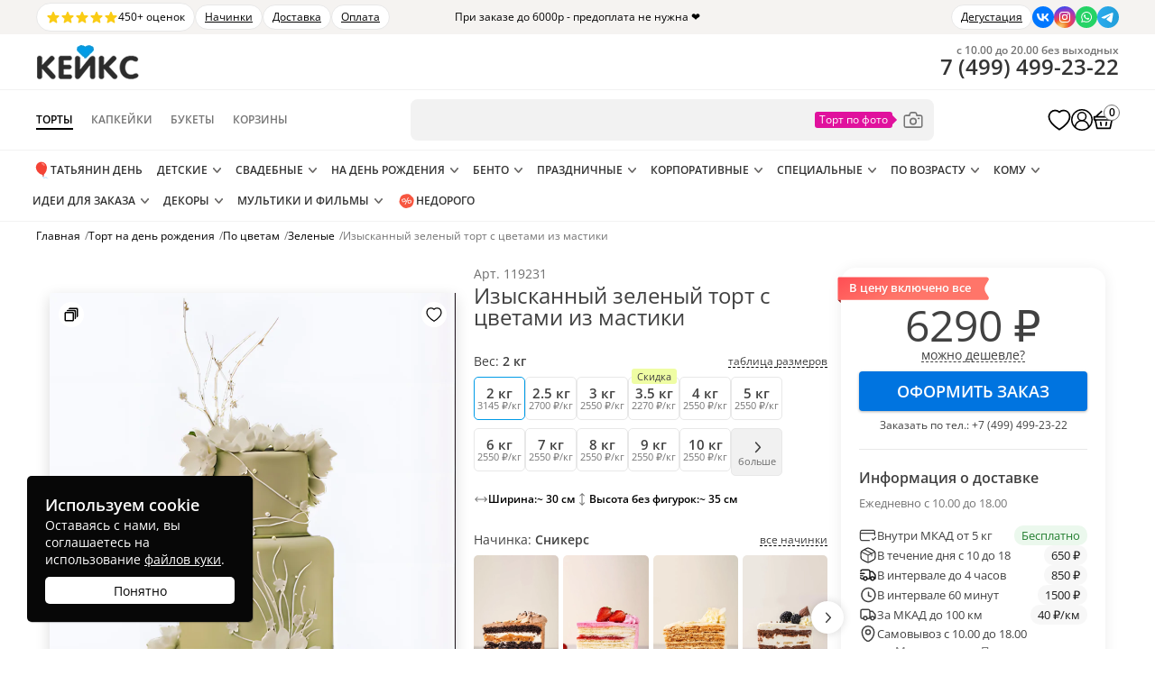

--- FILE ---
content_type: text/html; charset=utf-8
request_url: https://cakes.ru/izyskannyj-zelenyj-tort-s-cvetami-iz-mastiki/
body_size: 43931
content:
<!DOCTYPE html>
<html prefix="og: http://ogp.me/ns#" lang="ru">
<head>
        <link rel="preload" href="https://cakes.ru/wp-content/themes/cakes/assets/css/bundle.min.css?ver=1.2.90" as="style">
    <meta name='robots' content='index, follow, max-image-preview:large, max-snippet:-1, max-video-preview:-1' />
<link rel="preload" as="image" fetchpriority="high" href="https://cakes.ru/wp-content/webp-express/webp-images/doc-root/wp-content/uploads/2025/08/izyskannyi-zelenyi-tort-s-tsvetami-iz-mastiki-upscaled-900x1100.jpg.webp" >
	<!-- This site is optimized with the Yoast SEO plugin v25.2 - https://yoast.com/wordpress/plugins/seo/ -->
	<title>Купить «Изысканный зеленый торт с цветами из мастики» №119231 с доставкой в Москве | Зелёные торты на заказ</title>
	<meta name="description" content="Заказать «Изысканный зеленый торт с цветами из мастики» по цене от 3145 руб за кг. ✔ 15 разных начинок ✔ Учтем ваши пожелания ✔ Доставка по Москве и области" />
	<link rel="canonical" href="https://cakes.ru/izyskannyj-zelenyj-tort-s-cvetami-iz-mastiki/" />
	<meta property="og:locale" content="ru_RU" />
	<meta property="og:type" content="article" />
	<meta property="og:title" content="Изысканный зеленый торт с цветами из мастики" />
	<meta property="og:description" content="Заказать «Изысканный зеленый торт с цветами из мастики» по цене от 3145 руб за кг. ✔ 15 разных начинок ✔ Учтем ваши пожелания ✔ Доставка по Москве и области" />
	<meta property="og:url" content="https://cakes.ru/izyskannyj-zelenyj-tort-s-cvetami-iz-mastiki/" />
	<meta property="og:site_name" content="Кондитерская Кейкс" />
	<meta property="article:modified_time" content="2022-12-21T18:39:44+00:00" />
	<meta property="og:image" content="https://cakes.ru/wp-content/webp-express/webp-images/doc-root/wp-content/uploads/2025/08/izyskannyi-zelenyi-tort-s-tsvetami-iz-mastiki-upscaled-900x1100.jpg.webp" />
	<meta property="og:image:width" content="1800" />
	<meta property="og:image:height" content="2200" />
	<meta property="og:image:type" content="image/jpeg" />
	<!-- / Yoast SEO plugin. -->


<link rel='stylesheet' id='bundle-css' href='https://cakes.ru/wp-content/themes/cakes/assets/css/bundle.min.css?ver=1.2.90' type='text/css' media='all' />
<link rel='stylesheet' id='single-product-styles-css' href='https://cakes.ru/wp-content/themes/cakes/assets/css/single-product-new.min.css?ver=1.2.90' type='text/css' media='all' />
<link rel="https://api.w.org/" href="https://cakes.ru/wp-json/" /><link rel="alternate" title="JSON" type="application/json" href="https://cakes.ru/wp-json/wp/v2/product/119231" /><link rel="alternate" title="oEmbed (JSON)" type="application/json+oembed" href="https://cakes.ru/wp-json/oembed/1.0/embed?url=https%3A%2F%2Fcakes.ru%2Fizyskannyj-zelenyj-tort-s-cvetami-iz-mastiki%2F" />
<link rel="alternate" title="oEmbed (XML)" type="text/xml+oembed" href="https://cakes.ru/wp-json/oembed/1.0/embed?url=https%3A%2F%2Fcakes.ru%2Fizyskannyj-zelenyj-tort-s-cvetami-iz-mastiki%2F&#038;format=xml" />
	<noscript><style>.woocommerce-product-gallery{ opacity: 1 !important; }</style></noscript>
	<style >.recentcomments a{display:inline !important;padding:0 !important;margin:0 !important;}</style><style id='wp-fonts-local' >
@font-face{font-family:Inter;font-style:normal;font-weight:300 900;font-display:fallback;src:url('https://cakes.ru/wp-content/plugins/woocommerce/assets/fonts/Inter-VariableFont_slnt,wght.woff2') format('woff2');font-stretch:normal;}
@font-face{font-family:Cardo;font-style:normal;font-weight:400;font-display:fallback;src:url('https://cakes.ru/wp-content/plugins/woocommerce/assets/fonts/cardo_normal_400.woff2') format('woff2');}
</style>
    <meta name="format-detection" content="telephone=no">
    <meta name="format-detection" content="address=no">
    <meta name="viewport" content="width=device-width, initial-scale=1">
        <meta name="pinterest" content="nopin">
    <link href="/wp-content/themes/cakes/favicon.svg" rel="icon" sizes="any" type="image/svg+xml">
    <link rel="stylesheet" href="https://cakes.ru/wp-content/themes/cakes/assets/css/footer.min.css?ver=1.2.90" media="print" onload="this.media='all'">
	    <style>
        .middle-page-all .subtitle a{
            color:currentColor;
        }
    </style>
		</head><body>
<div class="product-page" id="single-product" data-pid="119231">
	    <!-- Yandex.Metrika counter -->
    <script  >
    var yaParams = {};
    var xhr = new XMLHttpRequest();
    xhr.open('GET', '/protect246/ip.php', true);
    xhr.onload = function() {
        yaParams.ip = this.responseText;
    }
    xhr.send();
    (function(m,e,t,r,i,k,a){m[i]=m[i]||function(){(m[i].a=m[i].a||[]).push(arguments)};
    m[i].l=1*new Date();
    for (var j = 0; j < document.scripts.length; j++) {if (document.scripts[j].src === r) { return; }}
    k=e.createElement(t),a=e.getElementsByTagName(t)[0],k.async=1,k.src=r,a.parentNode.insertBefore(k,a)})
    (window, document, "script", "https://mc.yandex.ru/metrika/tag.js", "ym");

    ym(38300400, "init", {
            params:window.yaParams,
            clickmap:true,
            trackLinks:true,
            accurateTrackBounce:true,
            webvisor:true,
            ecommerce:"dataLayer"
    });
    </script>
    <noscript><div><img src="https://mc.yandex.ru/watch/38300400" style="position:absolute; left:-9999px;" alt="" ></div></noscript>
    <!-- /Yandex.Metrika counter -->
    <script>
    var abc = new XMLHttpRequest();
    var microtime = Date.now();
    var abcbody = "t="+microtime+"&w="+screen.width+"&h="+ screen.height+"&cw="+document.documentElement.clientWidth+"&ch="+document.documentElement.clientHeight;
    abc.open("POST", "/protect246/8.php", true);
    abc.setRequestHeader("Content-Type", "application/x-www-form-urlencoded");
    abc.send(abcbody);
    </script>
<script>
    function cakesGetCookie(name) {
        let matches = document.cookie.match(new RegExp(
            "(?:^|; )" + name.replace(/([\.$?*|{}\(\)\[\]\\\/\+^])/g, '\\$1') + "=([^;]*)"
        ));
        return matches ? decodeURIComponent(matches[1]) : undefined;
    }

    if(cakesGetCookie('age_confirmed')) {
        document.body.classList.add('age_confirmed');
    }
</script>
<div class="new-search-form__overlay"></div>
    <div class="over-header">
        <div class="over-header__inner">
            <div class="over-header__left">
                <a class="over-header-reviews" href="/pokupatelyam/otzyvy/yandex-map/">
                    <span class="over-header-reviews__stars">
                        <svg xmlns="http://www.w3.org/2000/svg" viewBox="0 0 20 20" fill="currentColor" aria-hidden="true" data-slot="icon"><path fill-rule="evenodd" d="M10.868 2.884c-.321-.772-1.415-.772-1.736 0l-1.83 4.401-4.753.381c-.833.067-1.171 1.107-.536 1.651l3.62 3.102-1.106 4.637c-.194.813.691 1.456 1.405 1.02L10 15.591l4.069 2.485c.713.436 1.598-.207 1.404-1.02l-1.106-4.637 3.62-3.102c.635-.544.297-1.584-.536-1.65l-4.752-.382-1.831-4.401Z" clip-rule="evenodd"></path></svg>
                        <svg xmlns="http://www.w3.org/2000/svg" viewBox="0 0 20 20" fill="currentColor" aria-hidden="true" data-slot="icon"><path fill-rule="evenodd" d="M10.868 2.884c-.321-.772-1.415-.772-1.736 0l-1.83 4.401-4.753.381c-.833.067-1.171 1.107-.536 1.651l3.62 3.102-1.106 4.637c-.194.813.691 1.456 1.405 1.02L10 15.591l4.069 2.485c.713.436 1.598-.207 1.404-1.02l-1.106-4.637 3.62-3.102c.635-.544.297-1.584-.536-1.65l-4.752-.382-1.831-4.401Z" clip-rule="evenodd"></path></svg>
                        <svg xmlns="http://www.w3.org/2000/svg" viewBox="0 0 20 20" fill="currentColor" aria-hidden="true" data-slot="icon"><path fill-rule="evenodd" d="M10.868 2.884c-.321-.772-1.415-.772-1.736 0l-1.83 4.401-4.753.381c-.833.067-1.171 1.107-.536 1.651l3.62 3.102-1.106 4.637c-.194.813.691 1.456 1.405 1.02L10 15.591l4.069 2.485c.713.436 1.598-.207 1.404-1.02l-1.106-4.637 3.62-3.102c.635-.544.297-1.584-.536-1.65l-4.752-.382-1.831-4.401Z" clip-rule="evenodd"></path></svg>
                        <svg xmlns="http://www.w3.org/2000/svg" viewBox="0 0 20 20" fill="currentColor" aria-hidden="true" data-slot="icon"><path fill-rule="evenodd" d="M10.868 2.884c-.321-.772-1.415-.772-1.736 0l-1.83 4.401-4.753.381c-.833.067-1.171 1.107-.536 1.651l3.62 3.102-1.106 4.637c-.194.813.691 1.456 1.405 1.02L10 15.591l4.069 2.485c.713.436 1.598-.207 1.404-1.02l-1.106-4.637 3.62-3.102c.635-.544.297-1.584-.536-1.65l-4.752-.382-1.831-4.401Z" clip-rule="evenodd"></path></svg>
                        <svg xmlns="http://www.w3.org/2000/svg" viewBox="0 0 20 20" fill="currentColor" aria-hidden="true" data-slot="icon"><path fill-rule="evenodd" d="M10.868 2.884c-.321-.772-1.415-.772-1.736 0l-1.83 4.401-4.753.381c-.833.067-1.171 1.107-.536 1.651l3.62 3.102-1.106 4.637c-.194.813.691 1.456 1.405 1.02L10 15.591l4.069 2.485c.713.436 1.598-.207 1.404-1.02l-1.106-4.637 3.62-3.102c.635-.544.297-1.584-.536-1.65l-4.752-.382-1.831-4.401Z" clip-rule="evenodd"></path></svg>
                    </span>
                    <span class="over-header-reviews__text">450+ оценок</span>
                </a>
                                                            <div class="over-header__text">
                            <a href="/nashi-nachinki/">Начинки</a>                        </div>
                                            <div class="over-header__text">
                            <a href="/pokupatelyam/dostavka/">Доставка</a>                        </div>
                                            <div class="over-header__text">
                            <a href="/pokupatelyam/oplata/">Оплата</a>                        </div>
                                                </div>
            <div class="over-header__center">
                При заказе до 6000р - предоплата не нужна ❤️            </div>
            <div class="over-header__right">
                                                            <div class="over-header__text">
                            <a href="/degustaciya/">Дегустация</a>                         </div>
                                                    <div class="soc">
    <a rel="nofollow" class="vk" target="_blank" href="https://vk.com/mir_konditera_2014/" title="Перейти в ВК" aria-label="Перейти в ВК">
        <img   src="data:image/svg+xml,%3Csvg%20xmlns='http://www.w3.org/2000/svg'%20viewBox='0%200%201%201'%3E%3C/svg%3E" data-src="https://cakes.ru/wp-content/themes/cakes/images/social-vk.svg" width="24" height="24" alt="icon" loading="lazy">
    </a>
    <a rel="nofollow" class="inst" target="_blank" href="https://www.instagram.com/_cakes.ru/" title="Перейти в Инстаграм" aria-label="Перейти в Инстаграм">
        <img   src="data:image/svg+xml,%3Csvg%20xmlns='http://www.w3.org/2000/svg'%20viewBox='0%200%201%201'%3E%3C/svg%3E" data-src="https://cakes.ru/wp-content/themes/cakes/images/social-in.svg" width="24" height="24" alt="icon" loading="lazy">
    </a>
    <a rel="nofollow" class="soc-whatsapp" href="https://api.whatsapp.com/send?phone=79258140527" title="Написать в WhatsApp" aria-label="Написать в WhatsApp">
        <img   src="data:image/svg+xml,%3Csvg%20xmlns='http://www.w3.org/2000/svg'%20viewBox='0%200%201%201'%3E%3C/svg%3E" data-src="https://cakes.ru/wp-content/themes/cakes/images/social-wa.svg" width="24" height="24" alt="icon" loading="lazy">
    </a>
    <a rel="nofollow" target="_blank" class="telegram" href="https://t.me/cakes_ru" title="Написать в Телеграм" aria-label="Написать в Телеграм">
        <img   src="data:image/svg+xml,%3Csvg%20xmlns='http://www.w3.org/2000/svg'%20viewBox='0%200%201%201'%3E%3C/svg%3E" data-src="https://cakes.ru/wp-content/themes/cakes/images/social-tg.svg" width="24" height="24" alt="icon" loading="lazy">
    </a>
</div>            </div>
        </div>
    </div>
    <div class="menu-mobil-page-fon"></div>
<div class="new-header">
    <div class="new-header-top">
        <div class="new-header-top__inner">
            <div class="new-header-top__left">
                <div class="menu-mobil-mark">
                    <div class="menu-mobil-mark-icon">
                        <div class="menu-mobil-mark-icon-line"></div>
                        <div class="menu-mobil-mark-icon-line"></div>
                        <div class="menu-mobil-mark-icon-line"></div>
                    </div>
                </div>
                <a href="/my/" class="new-header__action new-header-auth" title="Личный кабинет">
                    <svg enable-background="new 0 0 32 32" version="1.1" viewBox="0 0 32 32" xml:space="preserve" xmlns="http://www.w3.org/2000/svg" xmlns:xlink="http://www.w3.org/1999/xlink"><desc/><g><circle cx="16" cy="16" fill="none" r="15" stroke="currentColor" stroke-linejoin="round" stroke-miterlimit="10" stroke-width="2"/><path d="M26,27L26,27   c0-5.523-4.477-10-10-10h0c-5.523,0-10,4.477-10,10v0" fill="none" stroke="currentColor" stroke-linejoin="round" stroke-miterlimit="10" stroke-width="2"/><circle cx="16" cy="11" fill="none" r="6" stroke="currentColor" stroke-linejoin="round" stroke-miterlimit="10" stroke-width="2"/></g></svg>
                </a>
                <a href="https://cakes.ru" class="logo">
                    <img   src="data:image/svg+xml,%3Csvg%20xmlns='http://www.w3.org/2000/svg'%20viewBox='0%200%201%201'%3E%3C/svg%3E" data-src="/wp-content/themes/cakes/images/logo2.webp" width="115" height="41" alt="Кондитерская Кейкс в Москве ">
                </a>
            </div>
            <div class="new-header-top__right">
                <a href="/cart/" class="new-header__action new-header-cart" title="Корзина товаров">
                    <svg fill="none" viewBox="0 0 28 28" width="20" height="20" xmlns="http://www.w3.org/2000/svg"><path d="M9.91485 21.5689C9.96933 21.896 10.2785 22.117 10.6053 22.0625L11.3944 21.9309C11.7213 21.8763 11.9421 21.567 11.8876 21.2399L11.1398 16.7496C11.0853 16.4225 10.7762 16.2016 10.4493 16.2561L9.6602 16.3877C9.33334 16.4422 9.11252 16.7516 9.167 17.0787L9.91485 21.5689Z" fill="black"/><path d="M16.1121 21.2399C16.0577 21.567 16.2785 21.8763 16.6053 21.9309L17.3944 22.0625C17.7213 22.117 18.0304 21.896 18.0849 21.5689L18.8328 17.078C18.8873 16.7509 18.6665 16.4415 18.3396 16.387L17.5505 16.2554C17.2237 16.2009 16.9145 16.4219 16.8601 16.749L16.1121 21.2399Z" fill="black"/><path clip-rule="evenodd" d="M21.2371 8.98725H6.52918L12.1736 3.69163C12.4557 3.42702 12.4699 2.9837 12.2055 2.70145L11.7952 2.2634C11.5308 1.98115 11.0878 1.96685 10.8057 2.23146L3.82708 8.77885C3.76176 8.84014 3.71079 8.91101 3.67433 8.98725H2C1.44772 8.98725 1 9.43531 1 9.988V13.991C1 14.5437 1.44772 14.9918 2 14.9918H2.42519L4.56603 25.0493C4.68403 25.6037 5.1733 26 5.73969 26H22.2586C22.825 26 23.3143 25.6037 23.4323 25.0493L25.5731 14.9918H26C26.5523 14.9918 27 14.5437 27 13.991V9.988C27 9.43531 26.5523 8.98725 26 8.98725H24.2757C24.2341 8.90663 24.176 8.83282 24.102 8.77108L16.1775 2.16238C15.8805 1.9147 15.4391 1.95486 15.1916 2.25208L14.8075 2.71336C14.56 3.01057 14.6001 3.4523 14.8971 3.69998L21.2371 8.98725ZM3.6 10.9888C3.26863 10.9888 3 11.2576 3 11.5892V12.3898C3 12.7214 3.26863 12.9903 3.6 12.9903H24.4C24.7314 12.9903 25 12.7214 25 12.3898V11.5892C25 11.2576 24.7314 10.9888 24.4 10.9888H3.6ZM4.65025 15.8382C4.55747 15.4024 4.88958 14.9918 5.33489 14.9918H22.6634C23.1087 14.9918 23.4408 15.4024 23.3481 15.8382L21.7291 23.4439C21.6603 23.7673 21.3749 23.9985 21.0445 23.9985H6.95382C6.62342 23.9985 6.33802 23.7673 6.26918 23.4439L4.65025 15.8382Z" fill="currentColor" fill-rule="evenodd"/></svg>
                    <span class="new-header-cart__count">0</span>
                </a>
                <a href="tel:+74994992322" class="new-header-icon-phone roistat-phone-tel" aria-label="Позвонить по телефону в кондитерскую Кейкс">
                    <svg viewBox="0 0 24 24"><path fill-rule="evenodd" d="M13.8 19.6c2 1 4.1 1.4 6.2 1.4.6 0 1-.4 1-1v-3.2a2 2 0 0 0-1.6-2l-2.3-.5a2 2 0 0 0-1.9.6l-1 1c-.7.7-1.7.8-2.4.3a15.9 15.9 0 0 1-4-4A2 2 0 0 1 8 9.8l1-1A2 2 0 0 0 9.7 7l-.4-2.4a2 2 0 0 0-2-1.6H4a1 1 0 0 0-1 1c0 2.2.5 4.2 1.3 6.3a18.3 18.3 0 0 0 9.5 9.3Z" clip-rule="evenodd"></path></svg>
                </a>
            </div>
        </div>
    </div>
    <div class="menu-mobil-wrap"><nav class="menu-mobil" data-type="cakes">
    <div class="toggle-section">
                    <div data-type="cakes" class="active">
                <span class="nodecor">Торты</span>
            </div>
                    <div data-type="cupcakes" >
                <span class="nodecor">Капкейки</span>
            </div>
                    <div data-type="bukety" >
                <span class="nodecor">Букеты</span>
            </div>
                    <div data-type="korziny" >
                <span class="nodecor">Корзины</span>
            </div>
            </div>
        <div class="toggle-section-content">
        <div class="mobile-menu-inner">
            <span class="mobile-menu-inner__back">&larr; Назад</span>
            <div class="mobile-menu-nav">
                <span class="mobile-menu-nav__item mobile-menu-nav__item--catalog">
                    Каталог
                    <svg fill="none" height="24" stroke="currentColor" stroke-linecap="round" stroke-linejoin="round" stroke-width="2" viewBox="0 0 24 24" width="24" xmlns="http://www.w3.org/2000/svg"><polyline points="9 18 15 12 9 6"/></svg>
                </span>
                                        <a class="mobile-menu-nav__item" href="https://cakes.ru/pokupatelyam/otzyvy/yandex-map/">Отзывы</a>
                                                <a class="mobile-menu-nav__item" href="https://cakes.ru/pokupatelyam/dostavka/">Доставка</a>
                                                <a class="mobile-menu-nav__item" href="https://cakes.ru/nashi-nachinki/">Наши начинки</a>
                                                <a class="mobile-menu-nav__item" href="https://cakes.ru/degustaciya/">Дегустация начинок тортов</a>
                                                <a class="mobile-menu-nav__item" href="https://cakes.ru/pokupatelyam/otvety-na-voprosy/">Ответы на вопросы</a>
                                    </div>
                    </div>
    </div>
    <ul class="menu-mobil-additional">
        <iframe title="Рейтинг кондитерской Кейкс на Яндекс.Картах" src="https://yandex.ru/sprav/widget/rating-badge/171538132918?type=rating" width="150" height="50" frameborder="0" loading="lazy"></iframe>
        <li class="contacts">
            <ul class="info">
                <li class="tel">
                    <span class="pic"></span>

                    <!-- ROISTAT CALLTRACING CLASS HAS BEEN ADDED -->
                    <a href="tel:+74994992322" class="desc roistat-phone">+7 (499) 955-46-55</a>
                </li>
                <li class="address">
                    <span class="pic"></span>
                    <div class="desc">
                        <b>Адрес офиса</b><br>
                        Мясницкая, 13, стр. 18, м. Чистые пруды                            </div>
                </li>
                <li class="email">
                    <span class="pic"></span>
                    <div class="desc">
                        <b>Электронная почта</b><br>
                        <a href="mailto:info@cakes.ru">info@cakes.ru</a>
                    </div>
                </li>
                <li class="clock">
                    <span class="pic"></span>
                    <div class="desc">
                        <b>Время работы</b><br>
                        Ежедневно с 10.00-20.00<br>
                        Без выходных
                    </div>
                </li>
            </ul>
        </li>

        <li class="social">
            <div class="social-title">
                Мы в соцсетях
            </div>
            <div class="soc">
    <a rel="nofollow" class="vk" target="_blank" href="https://vk.com/mir_konditera_2014/" title="Перейти в ВК" aria-label="Перейти в ВК">
        <img   src="data:image/svg+xml,%3Csvg%20xmlns='http://www.w3.org/2000/svg'%20viewBox='0%200%201%201'%3E%3C/svg%3E" data-src="https://cakes.ru/wp-content/themes/cakes/images/social-vk.svg" width="24" height="24" alt="icon" loading="lazy">
    </a>
    <a rel="nofollow" class="inst" target="_blank" href="https://www.instagram.com/_cakes.ru/" title="Перейти в Инстаграм" aria-label="Перейти в Инстаграм">
        <img   src="data:image/svg+xml,%3Csvg%20xmlns='http://www.w3.org/2000/svg'%20viewBox='0%200%201%201'%3E%3C/svg%3E" data-src="https://cakes.ru/wp-content/themes/cakes/images/social-in.svg" width="24" height="24" alt="icon" loading="lazy">
    </a>
    <a rel="nofollow" class="soc-whatsapp" href="https://api.whatsapp.com/send?phone=79258140527" title="Написать в WhatsApp" aria-label="Написать в WhatsApp">
        <img   src="data:image/svg+xml,%3Csvg%20xmlns='http://www.w3.org/2000/svg'%20viewBox='0%200%201%201'%3E%3C/svg%3E" data-src="https://cakes.ru/wp-content/themes/cakes/images/social-wa.svg" width="24" height="24" alt="icon" loading="lazy">
    </a>
    <a rel="nofollow" target="_blank" class="telegram" href="https://t.me/cakes_ru" title="Написать в Телеграм" aria-label="Написать в Телеграм">
        <img   src="data:image/svg+xml,%3Csvg%20xmlns='http://www.w3.org/2000/svg'%20viewBox='0%200%201%201'%3E%3C/svg%3E" data-src="https://cakes.ru/wp-content/themes/cakes/images/social-tg.svg" width="24" height="24" alt="icon" loading="lazy">
    </a>
</div>        </li>

        <li class="close-menu">
            Закрыть меню
        </li>
    </ul>
</nav></div>
    <div class="new-header-middle">
        <div class="new-header-middle__inner">
            <div class="new-header-middle__left">
                <a href="https://cakes.ru" class="logo">
                    <img   src="data:image/svg+xml,%3Csvg%20xmlns='http://www.w3.org/2000/svg'%20viewBox='0%200%201%201'%3E%3C/svg%3E" data-src="/wp-content/themes/cakes/images/logo2.webp" width="115" height="41" alt="Кондитерская Кейкс в Москве ">
                </a>
                <nav class="dir-menu">
                    <a href="/torty-na-zakaz/" class="dir-menu-item dir-menu-item--active">
                        Торты
                    </a>
                    <a href="/kapkejki/" class="dir-menu-item">
                        Капкейки
                    </a>
                    <a href="/bukety/" class="dir-menu-item">
                        Букеты
                    </a>
                    <a href="/korziny/" class="dir-menu-item">
                        Корзины
                    </a>
                </nav>
            </div>
            <form class="new-search-form" action="/">
                <input name="s" type="text" class="new-search-form__input" data-empty="true" autocomplete="off" value="">
                <div class="new-search-dropdown">
                    <div class="new-search-dropdown__value">
                                                <input type="hidden" name="dir" value="cakes">
                        <div class="new-search-dropdown__text">Торты</div>
                        <svg viewBox="0 0 512 512"><polygon points="396.6,160 416,180.7 256,352 96,180.7 115.3,160 256,310.5" fill="currentColor" /></svg>
                    </div>
                    <div class="new-search-dropdown__list">
                        <div class="new-search-dropdown__item" data-dir="cakes">Торты</div>
                        <div class="new-search-dropdown__item" data-dir="cupcakes">Капкейки</div>
                        <div class="new-search-dropdown__item" data-dir="bukety">Букеты</div>
                        <div class="new-search-dropdown__item" data-dir="korziny">Корзины</div>
                    </div>
                </div>
                <a href="/tort-po-foto/" class="new-search-form__photo" title="Торт по фото">
                    <svg fill="none" viewBox="0 0 32 32" xmlns="http://www.w3.org/2000/svg"><g><path d="M26,27H6a3,3,0,0,1-3-3V12A3,3,0,0,1,6,9h4.22l.43-1.73A3,3,0,0,1,13.56,5h4.88a3,3,0,0,1,2.91,2.27L21.78,9H26a3,3,0,0,1,3,3V24A3,3,0,0,1,26,27ZM6,11a1,1,0,0,0-1,1V24a1,1,0,0,0,1,1H26a1,1,0,0,0,1-1V12a1,1,0,0,0-1-1H21a1,1,0,0,1-1-.76l-.62-2.49a1,1,0,0,0-1-.75H13.56a1,1,0,0,0-1,.75L12,10.24A1,1,0,0,1,11,11Z" fill="currentColor" /><path d="M16,23a5,5,0,1,1,5-5A5,5,0,0,1,16,23Zm0-8a3,3,0,1,0,3,3A3,3,0,0,0,16,15Z" fill="currentColor" /><path d="M24,15H23a1,1,0,0,1,0-2h1a1,1,0,0,1,0,2Z" fill="currentColor" /></g></svg>
                </a>
                <div class="new-search-form__remove" title="Сбросить поиск">
                    <svg width="16" height="16" viewBox="0 0 1024 1024" xmlns="http://www.w3.org/2000/svg"><path fill="currentColor" d="M195.2 195.2a64 64 0 0 1 90.496 0L512 421.504 738.304 195.2a64 64 0 0 1 90.496 90.496L602.496 512 828.8 738.304a64 64 0 0 1-90.496 90.496L512 602.496 285.696 828.8a64 64 0 0 1-90.496-90.496L421.504 512 195.2 285.696a64 64 0 0 1 0-90.496z"/></svg>
                </div>
                <div class="new-search-results">
                    <div class="new-search-results__autocompletes">
                        <div class="new-search-results__content"></div>
                    </div>
                    <div class="new-search-results__terms">
                        <div class="new-search-results__caption">Категории</div>
                        <div class="new-search-results__content"></div>
                    </div>
                    <div class="new-search-results__products">
                        <div class="new-search-results__caption">Товары</div>
                        <div class="new-search-results__content"></div>
                    </div>
                </div>
            </form>
            <div class="new-header-middle__right">
                <div class="new-header-phone">
                    <div class="new-header-phone__schedule">с 10.00 до 20.00 без выходных</div>
                    <a href="tel:+74994992322" class="new-header-phone__value roistat-phone-tel">
                        <span class="roistat-phone-country">7</span> (<span class="roistat-phone-region">499</span>) <span class="roistat-phone-number">499-23-22</span>
                    </a>
                </div>
                <a href="/izbrannoe/" class="new-header__action new-header-favorite" title="Избранные торты">
                    <svg fill="currentColor" viewBox="0 0 22 20" width="22" height="20" xmlns='http://www.w3.org/2000/svg'><path class='fill' d='M7.143 2C4.536 2 2.392 3.942 2.07 6.43c-.045.203-.07.417-.07.655 0 2.905 2.245 5.527 4.39 7.474a30.372 30.372 0 004.279 3.237L11 18l.332-.204s2.139-1.286 4.284-3.237C17.755 12.612 20 9.99 20 7.085c0-.238-.025-.447-.065-.646A5.114 5.114 0 0014.857 2C13.26 2 11.94 2.824 11 3.957 10.06 2.824 8.74 2 7.143 2z' fill='#000' fill-opacity='.0'/><path class='stroke' d='M10.274 18.434l.002.002.003.002h.002l.326.201.393.241.393-.24.326-.201.002-.001.003-.002.002-.002.021-.013.077-.047a30.02 30.02 0 001.277-.852 31.502 31.502 0 003.02-2.409c1.092-.993 2.239-2.184 3.116-3.52.877-1.335 1.513-2.86 1.513-4.508 0-.283-.03-.534-.075-.768a5.865 5.865 0 00-5.818-5.067c-1.554 0-2.862.667-3.857 1.61-.995-.943-2.303-1.61-3.857-1.61-2.975 0-5.428 2.207-5.812 5.05-.053.247-.081.505-.081.785 0 1.648.636 3.173 1.514 4.508.878 1.336 2.026 2.526 3.12 3.52a31.295 31.295 0 004.292 3.261l.077.047.02.013z' stroke='black' stroke-opacity='1' stroke-width='1.5'/></svg>
                </a>
                <a href="/my/" class="new-header__action new-header-auth" title="Личный кабинет">
                    <svg enable-background="new 0 0 32 32" version="1.1" viewBox="0 0 32 32" xml:space="preserve" xmlns="http://www.w3.org/2000/svg" xmlns:xlink="http://www.w3.org/1999/xlink"><desc/><g><circle cx="16" cy="16" fill="none" r="15" stroke="currentColor" stroke-linejoin="round" stroke-miterlimit="10" stroke-width="2"/><path d="M26,27L26,27   c0-5.523-4.477-10-10-10h0c-5.523,0-10,4.477-10,10v0" fill="none" stroke="currentColor" stroke-linejoin="round" stroke-miterlimit="10" stroke-width="2"/><circle cx="16" cy="11" fill="none" r="6" stroke="currentColor" stroke-linejoin="round" stroke-miterlimit="10" stroke-width="2"/></g></svg>
                </a>
                <a href="/cart/" class="new-header__action new-header-cart" title="Корзина товаров">
                    <svg fill="none" viewBox="0 0 28 28" width="20" height="20" xmlns="http://www.w3.org/2000/svg"><path d="M9.91485 21.5689C9.96933 21.896 10.2785 22.117 10.6053 22.0625L11.3944 21.9309C11.7213 21.8763 11.9421 21.567 11.8876 21.2399L11.1398 16.7496C11.0853 16.4225 10.7762 16.2016 10.4493 16.2561L9.6602 16.3877C9.33334 16.4422 9.11252 16.7516 9.167 17.0787L9.91485 21.5689Z" fill="black"/><path d="M16.1121 21.2399C16.0577 21.567 16.2785 21.8763 16.6053 21.9309L17.3944 22.0625C17.7213 22.117 18.0304 21.896 18.0849 21.5689L18.8328 17.078C18.8873 16.7509 18.6665 16.4415 18.3396 16.387L17.5505 16.2554C17.2237 16.2009 16.9145 16.4219 16.8601 16.749L16.1121 21.2399Z" fill="black"/><path clip-rule="evenodd" d="M21.2371 8.98725H6.52918L12.1736 3.69163C12.4557 3.42702 12.4699 2.9837 12.2055 2.70145L11.7952 2.2634C11.5308 1.98115 11.0878 1.96685 10.8057 2.23146L3.82708 8.77885C3.76176 8.84014 3.71079 8.91101 3.67433 8.98725H2C1.44772 8.98725 1 9.43531 1 9.988V13.991C1 14.5437 1.44772 14.9918 2 14.9918H2.42519L4.56603 25.0493C4.68403 25.6037 5.1733 26 5.73969 26H22.2586C22.825 26 23.3143 25.6037 23.4323 25.0493L25.5731 14.9918H26C26.5523 14.9918 27 14.5437 27 13.991V9.988C27 9.43531 26.5523 8.98725 26 8.98725H24.2757C24.2341 8.90663 24.176 8.83282 24.102 8.77108L16.1775 2.16238C15.8805 1.9147 15.4391 1.95486 15.1916 2.25208L14.8075 2.71336C14.56 3.01057 14.6001 3.4523 14.8971 3.69998L21.2371 8.98725ZM3.6 10.9888C3.26863 10.9888 3 11.2576 3 11.5892V12.3898C3 12.7214 3.26863 12.9903 3.6 12.9903H24.4C24.7314 12.9903 25 12.7214 25 12.3898V11.5892C25 11.2576 24.7314 10.9888 24.4 10.9888H3.6ZM4.65025 15.8382C4.55747 15.4024 4.88958 14.9918 5.33489 14.9918H22.6634C23.1087 14.9918 23.4408 15.4024 23.3481 15.8382L21.7291 23.4439C21.6603 23.7673 21.3749 23.9985 21.0445 23.9985H6.95382C6.62342 23.9985 6.33802 23.7673 6.26918 23.4439L4.65025 15.8382Z" fill="currentColor" fill-rule="evenodd"/></svg>
                    <span class="new-header-cart__count">0</span>
                </a>
            </div>
        </div>
    </div>
    <div class="new-header-bottom">
        <div class="new-header-bottom__inner">
                                        <nav class="menu menu--main cakes">
                                            <div class="menu__group menu__group--empty">
                            <a href="https://cakes.ru/prazdnichnye-torty/tatyanin-den/" class="menu__point">
                                                                    <span class="menu__point-icon">
                                        <img   src="data:image/svg+xml,%3Csvg%20xmlns='http://www.w3.org/2000/svg'%20viewBox='0%200%201%201'%3E%3C/svg%3E" data-src="https://cakes.ru/wp-content/uploads/2025/08/balloon.svg" width="800" height="800" alt="Сезонные торты" loading="lazy">
                                    </span>
                                                                                                    Татьянин день                                                            </a>
                        </div>
                                            <div class="menu__group">
                            <a href="https://cakes.ru/detskie-torty/" class="menu__point">
                                                                                                    Детские                                                            </a>
                        </div>
                                            <div class="menu__group">
                            <a href="https://cakes.ru/svadebnye-torty/" class="menu__point">
                                                                                                    Свадебные                                                            </a>
                        </div>
                                            <div class="menu__group">
                            <a href="https://cakes.ru/tort-na-den-rozhdenija/" class="menu__point">
                                                                                                    На день рождения                                                            </a>
                        </div>
                                            <div class="menu__group">
                            <a href="https://cakes.ru/bento/" class="menu__point">
                                                                                                    Бенто                                                            </a>
                        </div>
                                            <div class="menu__group">
                            <a href="https://cakes.ru/prazdnichnye-torty/" class="menu__point">
                                                                                                    Праздничные                                                            </a>
                        </div>
                                            <div class="menu__group">
                            <a href="https://cakes.ru/korporativnye-torty/" class="menu__point">
                                                                                                    Корпоративные                                                            </a>
                        </div>
                                            <div class="menu__group">
                            <a href="https://cakes.ru/specialnye-torty/" class="menu__point">
                                                                                                    Специальные                                                            </a>
                        </div>
                                            <div class="menu__group">
                            <div class="menu__point">
                                                                                                    По возрасту                                                            </div>
                        </div>
                                            <div class="menu__group">
                            <div class="menu__point">
                                                                                                    Кому                                                            </div>
                        </div>
                                            <div class="menu__group">
                            <a href="https://cakes.ru/torty-idei/" class="menu__point">
                                                                                                    Идеи для заказа                                                            </a>
                        </div>
                                            <div class="menu__group">
                            <div class="menu__point">
                                                                                                    Декоры                                                            </div>
                        </div>
                                            <div class="menu__group">
                            <a href="https://cakes.ru/torty-multiki-filmy/" class="menu__point">
                                                                                                    Мультики и Фильмы                                                            </a>
                        </div>
                                            <div class="menu__group menu__group--empty">
                            <a href="https://cakes.ru/tort-na-den-rozhdenija/zakaz-nedorogo/" class="menu__point">
                                                                    <span class="menu__point-icon">
                                        <img   src="data:image/svg+xml,%3Csvg%20xmlns='http://www.w3.org/2000/svg'%20viewBox='0%200%201%201'%3E%3C/svg%3E" data-src="https://cakes.ru/wp-content/uploads/2025/12/nedorogie-torty.svg" width="26" height="25" alt="" loading="lazy">
                                    </span>
                                                                                                    Недорого                                                            </a>
                        </div>
                                        <div class="menu__group">
                    </div>
                </nav>
                    </div>
    </div>
</div>
    <div class="cakes-subheader">
        <div class="cakes-subheader-container">
            <div class="cakes_breadcrumbs"><ul itemscope itemtype="http://schema.org/BreadcrumbList"><li itemprop="itemListElement" itemscope itemtype="http://schema.org/ListItem"><a title="Главная" itemprop="item" href="https://cakes.ru"><span itemprop="name">Главная</span></a><meta itemprop="position" content="1" />/</li><li itemprop="itemListElement" itemscope itemtype="http://schema.org/ListItem"><a title="Торт на день рождения" itemprop="item" href="https://cakes.ru/tort-na-den-rozhdenija/"><span itemprop="name">Торт на день рождения</span></a><meta itemprop="position" content="2" />/</li><li itemprop="itemListElement" itemscope itemtype="http://schema.org/ListItem"><a title="По цветам" itemprop="item" href="https://cakes.ru/tort-na-den-rozhdenija/tcvetnye/"><span itemprop="name">По цветам</span></a><meta itemprop="position" content="3" />/</li><li itemprop="itemListElement" itemscope itemtype="http://schema.org/ListItem"><a title="Зеленые" itemprop="item" href="https://cakes.ru/tort-na-den-rozhdenija/tcvetnye/zelenye/"><span itemprop="name">Зеленые</span></a><meta itemprop="position" content="4" />/</li><li itemprop="itemListElement" itemscope itemtype="http://schema.org/ListItem"><span title="Зеленые" itemprop="name">Изысканный зеленый торт с цветами из мастики</span></a><meta itemprop="position" content="5" /></ul></div>                    </div>
    </div>
    <script type="application/ld+json">
        {
            "@context": "https://schema.org/",
            "@type": "Product",
            "name": "Изысканный зеленый торт с цветами из мастики",
            "image": [
                "https://cakes.ru/wp-content/webp-express/webp-images/doc-root/wp-content/uploads/2025/08/izyskannyi-zelenyi-tort-s-tsvetami-iz-mastiki-upscaled-900x1100.jpg.webp"
            ],
            "description": "Заказать «Изысканный зеленый торт с цветами из мастики» по цене от 3145 руб за кг. ✔ 15 разных начинок ✔ Учтем ваши пожелания ✔ Доставка по Москве и области",
            "sku": "119231",
            "mpn": "119231",
            "brand": {
                "@type": "Brand",
                "name": "Кондитерская Кейкс"
            },
            "review": {
                "@type": "Review",
                "reviewRating": {
                    "@type": "Rating",
                    "ratingValue": 5,
                    "bestRating": 5,
                    "worstRating": 1
                },
                "author": {
                    "@type": "Person",
                    "name": "Анна"
                },
                "datePublished": "2011-03-25",
                "description": "Спасибо огромное за торт он такой красивый а на вкус еще лучше!",
                "itemReviewed": "Изысканный зеленый торт с цветами из мастики"
            },
            "aggregateRating": {
                "@type": "AggregateRating",
                "ratingValue": 5,
                "reviewCount": 15
            },
            "offers": {
                "@type": "Offer",
                "url": "https://cakes.ru/izyskannyj-zelenyj-tort-s-cvetami-iz-mastiki/",
                "priceCurrency": "RUB",
                                    "price": 3145,
                                                    "eligibleQuantity": {
                        "@type": "QuantitativeValue",
                        "value": 2,
                        "unitCode": "KGM"
                    },
                                "priceValidUntil": "2026-12-31",
                "availability": "https://schema.org/InStock",
                "shippingDetails": [
                                            {
                            "@type": "OfferShippingDetails",
                            "shippingRate": {
                                "@type": "MonetaryAmount",
                                "value": "650",
                                "currency": "RUB"
                            },
                            "shippingDestination": {
                                "@type": "DefinedRegion",
                                "addressCountry": "RU",
                                "addressRegion": "MOW",
                                "addressLocality": "Москва"
                            },
                            "eligibleQuantity": {
                                "@type": "QuantitativeValue",
                                "maxValue": 4.99,
                                "unitCode": "KGM"
                            },
                            "deliveryTime": {
                                "@type": "ShippingDeliveryTime",
                                "handlingTime": {
                                    "@type": "QuantitativeValue",
                                    "minValue": 0,
                                    "maxValue": 0,
                                    "unitCode": "DAY"
                                },
                                "transitTime": {
                                    "@type": "QuantitativeValue",
                                    "minValue": 1,
                                    "maxValue": 1,
                                    "unitCode": "DAY"
                                }
                            },
                            "openingHoursSpecification": {
                            "@type": "OpeningHoursSpecification",
                            "dayOfWeek": [
                                "Monday",
                                "Tuesday",
                                "Wednesday",
                                "Thursday",
                                "Friday",
                                "Saturday",
                                "Sunday"
                            ],
                            "opens": "08:00",
                            "closes": "20:00"
                            }
                        },
                        {
                            "@type": "OfferShippingDetails",
                            "shippingRate": {
                                "@type": "MonetaryAmount",
                                "value": "0",
                                "currency": "RUB"
                            },
                            "shippingDestination": {
                                "@type": "DefinedRegion",
                                "addressCountry": "RU",
                                "addressRegion": "MOW",
                                "addressLocality": "Москва"
                            },
                            "eligibleQuantity": {
                                "@type": "QuantitativeValue",
                                "minValue": 5,
                                "unitCode": "KGM"
                            },
                            "deliveryTime": {
                                "@type": "ShippingDeliveryTime",
                                "handlingTime": {
                                    "@type": "QuantitativeValue",
                                    "minValue": 0,
                                    "maxValue": 0,
                                    "unitCode": "DAY"
                                },
                                "transitTime": {
                                    "@type": "QuantitativeValue",
                                    "minValue": 1,
                                    "maxValue": 1,
                                    "unitCode": "DAY"
                                }
                            },
                            "openingHoursSpecification": {
                                "@type": "OpeningHoursSpecification",
                                "dayOfWeek": [
                                    "Monday",
                                    "Tuesday",
                                    "Wednesday",
                                    "Thursday",
                                    "Friday",
                                    "Saturday",
                                    "Sunday"
                                ],
                                "opens": "08:00",
                                "closes": "20:00"
                            }
                        }
                                    ]
                                    ,"additionalProperty": {
                        "@type": "PropertyValue",
                        "name": "weight",
                        "value": "variable (2kg to 6kg)"
                    }
                            }
        }
    </script>
    <div class="middle" id="single-cake">
	
    <div class="content">
        <div class="wrap-left-right">
			<div class="left">
    <div class="photo-choice">
        <div class="photo zoom" data-pid="119231">
						            <img data-nolazy src="https://cakes.ru/wp-content/webp-express/webp-images/doc-root/wp-content/uploads/2025/08/izyskannyi-zelenyi-tort-s-tsvetami-iz-mastiki-upscaled-900x1100.jpg.webp" class="photo-cake wp-post-image photo-big product-image"
                 alt="Изысканный зеленый торт с цветами из мастики Фото" title="Изысканный зеленый торт с цветами из мастики" width="450"
                 height="550">
            <div id="product_zoom_cursor"
                 style="z-index: 10; position: absolute; width: 202px; height: 315px; opacity: 0.5; left: 197.5px; top: 256px; display: none;border: 1px solid #aaa;background: #fff;cursor: move;"></div>
            <div class="question-wrap">
                <div class="question">Параметры на фото</div>
                <div class="tip">
                    <p class="tip-title">Параметры торта на фото</p>
                    <div><span class="tip_gray">Вес </span>8 кг</div>
                    <div><span class="tip_gray">Покрытие </span>мастика</div>
                    <div><span class="tip_gray">Декор </span>с цветами</div>
                    <div><span class="tip_gray">Форма </span>круглый</div>
                    <div><span class="tip_gray">Ярусы </span>3 яруса</div>
                    <!-- ROISTAT CALLTRACING CLASS HAS BEEN ADDED -->
                    <p class="tip-subtitle"></p>
                    <p class="tip-title">Возможны любые изменения</p>
                    <p class="tip-subtitle">Можно менять фигурки, цвета и кол-во ярусов.
                        Для этого позвоните по телефону <span class="roistat-phone-nodefis-country">+7</span> <span
                                class="roistat-phone-nodefis-region">499</span> <span
                                class="roistat-phone-nodefis-number">499 23 22</span></p>
                    <p class="tip-title2">Соответствие веса и ярусов</p>
                    <table class="tip-subtitle2">
                        <tr>
                            <td>2кг, 3кг и 4кг</td>
                            <td>1 ярус</td>
                        </tr>
                        <tr>
                            <td>5кг, 6кг и 7кг</td>
                            <td>2 яруса</td>
                        </tr>
                        <tr>
                            <td>8кг, 9кг</td>
                            <td>3 яруса</td>
                        </tr>
                    </table>
                </div>
            </div>
			            <span class="fav" title="Добавить в избранное">
                <span>
                    <svg fill="currentColor" viewBox="0 0 22 20" width="22" height="20" xmlns="http://www.w3.org/2000/svg"><path class="fill" d="M7.143 2C4.536 2 2.392 3.942 2.07 6.43c-.045.203-.07.417-.07.655 0 2.905 2.245 5.527 4.39 7.474a30.372 30.372 0 004.279 3.237L11 18l.332-.204s2.139-1.286 4.284-3.237C17.755 12.612 20 9.99 20 7.085c0-.238-.025-.447-.065-.646A5.114 5.114 0 0014.857 2C13.26 2 11.94 2.824 11 3.957 10.06 2.824 8.74 2 7.143 2z" fill="#000" fill-opacity=".0"></path><path class="stroke" d="M10.274 18.434l.002.002.003.002h.002l.326.201.393.241.393-.24.326-.201.002-.001.003-.002.002-.002.021-.013.077-.047a30.02 30.02 0 001.277-.852 31.502 31.502 0 003.02-2.409c1.092-.993 2.239-2.184 3.116-3.52.877-1.335 1.513-2.86 1.513-4.508 0-.283-.03-.534-.075-.768a5.865 5.865 0 00-5.818-5.067c-1.554 0-2.862.667-3.857 1.61-.995-.943-2.303-1.61-3.857-1.61-2.975 0-5.428 2.207-5.812 5.05-.053.247-.081.505-.081.785 0 1.648.636 3.173 1.514 4.508.878 1.336 2.026 2.526 3.12 3.52a31.295 31.295 0 004.292 3.261l.077.047.02.013z" stroke="black" stroke-opacity="1" stroke-width="1.5"></path></svg>
                </span>
            </span>
                            <span class="product__similar" title="Похожие торты">
                    <span>
                        <svg height="24" viewBox="0 0 24 24" width="24" xmlns="http://www.w3.org/2000/svg"><path d="M4,8 L14,8 C15.1045695,8 16,8.8954305 16,10 L16,20 C16,21.1045695 15.1045695,22 14,22 L4,22 C2.8954305,22 2,21.1045695 2,20 L2,10 C2,8.8954305 2.8954305,8 4,8 Z M4,10 L4,20 L14,20 L14,10 L4,10 Z M17,19 L17,8 C17,7.44771525 16.5522847,7 16,7 L5,7 C5,5.8954305 5.8954305,5 7,5 L17,5 C18.1045695,5 19,5.8954305 19,7 L19,17 C19,18.1045695 18.1045695,19 17,19 Z M20,16 L20,5 C20,4.44771525 19.5522847,4 19,4 L8,4 C8,2.8954305 8.8954305,2 10,2 L20,2 C21.1045695,2 22,2.8954305 22,4 L22,14 C22,15.1045695 21.1045695,16 20,16 Z" fill="currentColor" fill-rule="evenodd"/></svg>
                    </span>
                </span>
                    </div>
        <div class="choice">
			
            
            <div class="art-title-wrap">
            	<div class="art-share-heart">
            		<div class="art">Арт. <span class="art-num">119231</span></div>
            		<div class="share-heart">
            			<div class="share"></div>
            			<div class="heart"></div>	
            		</div>
            	</div>            	            
            	<h1>Изысканный зеленый торт с цветами из мастики</h1>            
            </div>
            
            
                        <div class="product-weight">
                <div class="product-weight__head">
                    <div class="product-weight__select">
                        Вес:
                        <span class="product-weight__value"><span class="product-weight__weight">2</span> кг</span>
                    </div>
                    <div class="product-weight__table">таблица размеров</div>
                </div>
                <div class="product-weight__list">
                                                                                        <div class="product-weight-item  product-weight-item--selected" data-weight="2" data-price="3145" data-width="~ 17 см" data-height="~ 10 см">
                                                        <div class="product-weight-item__weight">
                                2 кг
                            </div>
                            <div class="product-weight-item__price">
                                3145 ₽/кг
                            </div>
                                                            <div class="product-weight-item__tip">
                                    <div class="quantity">
                                        3 - 5<br>человек
                                    </div>
                                                                    </div>
                                                    </div>
                         
                                                                    <div class="product-weight-item" data-weight="2.5" data-price="2700" data-width="~ 18 см" data-height="~ 10 см">
                                                        <div class="product-weight-item__weight">
                                2.5 кг
                            </div>
                            <div class="product-weight-item__price">
                                2700 ₽/кг
                            </div>
                                                            <div class="product-weight-item__tip">
                                    <div class="quantity">
                                        5 - 7<br>человек
                                    </div>
                                                                    </div>
                                                    </div>
                         
                                                                    <div class="product-weight-item" data-weight="3" data-price="2550" data-width="~ 20 см" data-height="~ 10 см">
                                                        <div class="product-weight-item__weight">
                                3 кг
                            </div>
                            <div class="product-weight-item__price">
                                2550 ₽/кг
                            </div>
                                                            <div class="product-weight-item__tip">
                                    <div class="quantity">
                                        7 - 8<br>человек
                                    </div>
                                                                    </div>
                                                    </div>
                         
                                                                    <div class="product-weight-item" data-weight="3.5" data-price="2270" data-width="~ 22 см" data-height="~ 10 см">
                                                            <div class="product-weight-item__badge">Скидка</div>
                                                        <div class="product-weight-item__weight">
                                3.5 кг
                            </div>
                            <div class="product-weight-item__price">
                                2270 ₽/кг
                            </div>
                                                            <div class="product-weight-item__tip">
                                    <div class="quantity">
                                        8 - 9<br>человек
                                    </div>
                                                                    </div>
                                                    </div>
                         
                                                                    <div class="product-weight-item" data-weight="4" data-price="2550" data-width="~ 24 см" data-height="~ 10 см">
                                                        <div class="product-weight-item__weight">
                                4 кг
                            </div>
                            <div class="product-weight-item__price">
                                2550 ₽/кг
                            </div>
                                                            <div class="product-weight-item__tip">
                                    <div class="quantity">
                                        9 - 11<br>человек
                                    </div>
                                                                    </div>
                                                    </div>
                         
                                                                    <div class="product-weight-item" data-weight="5" data-price="2550" data-width="~ 26 см" data-height="~ 10 см">
                                                        <div class="product-weight-item__weight">
                                5 кг
                            </div>
                            <div class="product-weight-item__price">
                                2550 ₽/кг
                            </div>
                                                            <div class="product-weight-item__tip">
                                    <div class="quantity">
                                        11 - 13<br>человек
                                    </div>
                                                                            <div class="deliv-free">Бесплатная доставка</div>
                                                                    </div>
                                                    </div>
                         
                                                                    <div class="product-weight-item" data-weight="6" data-price="2550" data-width="~ 26-28 см" data-height="~ 10 см">
                                                        <div class="product-weight-item__weight">
                                6 кг
                            </div>
                            <div class="product-weight-item__price">
                                2550 ₽/кг
                            </div>
                                                            <div class="product-weight-item__tip">
                                    <div class="quantity">
                                        13 - 15<br>человек
                                    </div>
                                                                            <div class="deliv-free">Бесплатная доставка</div>
                                                                    </div>
                                                    </div>
                         
                                                                    <div class="product-weight-item" data-weight="7" data-price="2550" data-width="~ 28 см" data-height="~ 10 см">
                                                        <div class="product-weight-item__weight">
                                7 кг
                            </div>
                            <div class="product-weight-item__price">
                                2550 ₽/кг
                            </div>
                                                            <div class="product-weight-item__tip">
                                    <div class="quantity">
                                        15 - 17<br>человек
                                    </div>
                                                                            <div class="deliv-free">Бесплатная доставка</div>
                                                                    </div>
                                                    </div>
                         
                                                                    <div class="product-weight-item" data-weight="8" data-price="2550" data-width="~ 30 см" data-height="~ 10 см">
                                                        <div class="product-weight-item__weight">
                                8 кг
                            </div>
                            <div class="product-weight-item__price">
                                2550 ₽/кг
                            </div>
                                                            <div class="product-weight-item__tip">
                                    <div class="quantity">
                                        17 - 19<br>человек
                                    </div>
                                                                            <div class="deliv-free">Бесплатная доставка</div>
                                                                    </div>
                                                    </div>
                         
                                                                    <div class="product-weight-item" data-weight="9" data-price="2550" data-width="~ 32 см" data-height="~ 10 см">
                                                        <div class="product-weight-item__weight">
                                9 кг
                            </div>
                            <div class="product-weight-item__price">
                                2550 ₽/кг
                            </div>
                                                            <div class="product-weight-item__tip">
                                    <div class="quantity">
                                        19 - 21<br>человек
                                    </div>
                                                                            <div class="deliv-free">Бесплатная доставка</div>
                                                                    </div>
                                                    </div>
                         
                                                                    <div class="product-weight-item" data-weight="10" data-price="2550" data-width="по запросу" data-height="по запросу">
                                                        <div class="product-weight-item__weight">
                                10 кг
                            </div>
                            <div class="product-weight-item__price">
                                2550 ₽/кг
                            </div>
                                                            <div class="product-weight-item__tip">
                                    <div class="quantity">
                                        21 - 23<br>человек
                                    </div>
                                                                            <div class="deliv-free">Бесплатная доставка</div>
                                                                    </div>
                                                    </div>
                                                    <div class="product-weight-item product-weight-item--more">
                                <div class="product-weight-item__weight">
                                    <svg width="24" height="24" viewBox="0 0 24 24" fill="none" xmlns="http://www.w3.org/2000/svg"><g clip-path="url(#clip0_492_13687)"><path d="M9.71094 7.28998L14.2909 12.2908L9.71094 17.29" stroke="currentColor" stroke-width="1.5" stroke-linecap="round" stroke-linejoin="round"></path></g><defs><clipPath><rect width="24" height="24" fill="none"></rect></clipPath></defs></svg>
                                </div>
                                <div class="product-weight-item__price">
                                    больше
                                </div>
                            </div>
                         
                                                                    <div class="product-weight-item   product-weight-item--hidden" data-weight="11" data-price="2550" data-width="по запросу" data-height="по запросу">
                                                        <div class="product-weight-item__weight">
                                11 кг
                            </div>
                            <div class="product-weight-item__price">
                                2550 ₽/кг
                            </div>
                                                            <div class="product-weight-item__tip">
                                    <div class="quantity">
                                        23 - 25<br>человек
                                    </div>
                                                                            <div class="deliv-free">Бесплатная доставка</div>
                                                                    </div>
                                                    </div>
                         
                                                                    <div class="product-weight-item   product-weight-item--hidden" data-weight="12" data-price="2550" data-width="по запросу" data-height="по запросу">
                                                        <div class="product-weight-item__weight">
                                12 кг
                            </div>
                            <div class="product-weight-item__price">
                                2550 ₽/кг
                            </div>
                                                            <div class="product-weight-item__tip">
                                    <div class="quantity">
                                        25 - 27<br>человек
                                    </div>
                                                                            <div class="deliv-free">Бесплатная доставка</div>
                                                                    </div>
                                                    </div>
                         
                                                                    <div class="product-weight-item   product-weight-item--hidden" data-weight="13" data-price="2550" data-width="по запросу" data-height="по запросу">
                                                        <div class="product-weight-item__weight">
                                13 кг
                            </div>
                            <div class="product-weight-item__price">
                                2550 ₽/кг
                            </div>
                                                            <div class="product-weight-item__tip">
                                    <div class="quantity">
                                        27 - 29<br>человек
                                    </div>
                                                                            <div class="deliv-free">Бесплатная доставка</div>
                                                                    </div>
                                                    </div>
                         
                                                                    <div class="product-weight-item   product-weight-item--hidden" data-weight="14" data-price="2550" data-width="по запросу" data-height="по запросу">
                                                        <div class="product-weight-item__weight">
                                14 кг
                            </div>
                            <div class="product-weight-item__price">
                                2550 ₽/кг
                            </div>
                                                            <div class="product-weight-item__tip">
                                    <div class="quantity">
                                        29 - 31<br>человек
                                    </div>
                                                                            <div class="deliv-free">Бесплатная доставка</div>
                                                                    </div>
                                                    </div>
                         
                                                                    <div class="product-weight-item   product-weight-item--hidden" data-weight="15" data-price="2550" data-width="по запросу" data-height="по запросу">
                                                        <div class="product-weight-item__weight">
                                15 кг
                            </div>
                            <div class="product-weight-item__price">
                                2550 ₽/кг
                            </div>
                                                            <div class="product-weight-item__tip">
                                    <div class="quantity">
                                        31 - 33<br>человек
                                    </div>
                                                                            <div class="deliv-free">Бесплатная доставка</div>
                                                                    </div>
                                                    </div>
                         
                                                                    <div class="product-weight-item   product-weight-item--hidden" data-weight="16" data-price="2550" data-width="по запросу" data-height="по запросу">
                                                        <div class="product-weight-item__weight">
                                16 кг
                            </div>
                            <div class="product-weight-item__price">
                                2550 ₽/кг
                            </div>
                                                            <div class="product-weight-item__tip">
                                    <div class="quantity">
                                        33 - 35<br>человек
                                    </div>
                                                                            <div class="deliv-free">Бесплатная доставка</div>
                                                                    </div>
                                                    </div>
                         
                                                                    <div class="product-weight-item   product-weight-item--hidden" data-weight="17" data-price="2550" data-width="по запросу" data-height="по запросу">
                                                        <div class="product-weight-item__weight">
                                17 кг
                            </div>
                            <div class="product-weight-item__price">
                                2550 ₽/кг
                            </div>
                                                            <div class="product-weight-item__tip">
                                    <div class="quantity">
                                        35 - 37<br>человек
                                    </div>
                                                                            <div class="deliv-free">Бесплатная доставка</div>
                                                                    </div>
                                                    </div>
                         
                                                                    <div class="product-weight-item   product-weight-item--hidden" data-weight="18" data-price="2550" data-width="по запросу" data-height="по запросу">
                                                        <div class="product-weight-item__weight">
                                18 кг
                            </div>
                            <div class="product-weight-item__price">
                                2550 ₽/кг
                            </div>
                                                            <div class="product-weight-item__tip">
                                    <div class="quantity">
                                        37 - 39<br>человек
                                    </div>
                                                                            <div class="deliv-free">Бесплатная доставка</div>
                                                                    </div>
                                                    </div>
                         
                                                                    <div class="product-weight-item   product-weight-item--hidden" data-weight="19" data-price="2550" data-width="по запросу" data-height="по запросу">
                                                        <div class="product-weight-item__weight">
                                19 кг
                            </div>
                            <div class="product-weight-item__price">
                                2550 ₽/кг
                            </div>
                                                            <div class="product-weight-item__tip">
                                    <div class="quantity">
                                        39 - 41<br>человек
                                    </div>
                                                                            <div class="deliv-free">Бесплатная доставка</div>
                                                                    </div>
                                                    </div>
                         
                                                                    <div class="product-weight-item   product-weight-item--hidden" data-weight="20" data-price="2550" data-width="по запросу" data-height="по запросу">
                                                        <div class="product-weight-item__weight">
                                20 кг
                            </div>
                            <div class="product-weight-item__price">
                                2550 ₽/кг
                            </div>
                                                            <div class="product-weight-item__tip">
                                    <div class="quantity">
                                        41 - 43<br>человек
                                    </div>
                                                                            <div class="deliv-free">Бесплатная доставка</div>
                                                                    </div>
                                                    </div>
                         
                                                                    <div class="product-weight-item   product-weight-item--hidden" data-weight="21" data-price="2550" data-width="по запросу" data-height="по запросу">
                                                        <div class="product-weight-item__weight">
                                21 кг
                            </div>
                            <div class="product-weight-item__price">
                                2550 ₽/кг
                            </div>
                                                            <div class="product-weight-item__tip">
                                    <div class="quantity">
                                        43 - 45<br>человек
                                    </div>
                                                                            <div class="deliv-free">Бесплатная доставка</div>
                                                                    </div>
                                                    </div>
                         
                                                                <div class="product-weight-item product-weight-item--more product-weight-item--less product-weight-item--hidden">
                            <div class="product-weight-item__weight">
                                <svg width="24" height="24" viewBox="0 0 24 24" fill="none" xmlns="http://www.w3.org/2000/svg"><g clip-path="url(#clip0_492_13687)"><path d="M9.71094 7.28998L14.2909 12.2908L9.71094 17.29" stroke="currentColor" stroke-width="1.5" stroke-linecap="round" stroke-linejoin="round"></path></g><defs><clipPath><rect width="24" height="24" fill="none"></rect></clipPath></defs></svg>
                            </div>
                            <div class="product-weight-item__price">
                                меньше
                            </div>
                        </div>
                                    </div>
                <div class="product-weight__params">
                    <div class="product-weight__param">
                        <svg height="16" viewBox="0 0 32 32" width="16" xmlns="http://www.w3.org/2000/svg"><polygon points="24 10 22.586 11.414 26.172 15 5.828 15 9.414 11.414 8 10 2 16 8 22 9.414 20.586 5.828 17 26.172 17 22.586 20.586 24 22 30 16 24 10" fill="currentColor" /></svg>
                        <div class="product-weight__param-name">Ширина:</div>
                        <div class="product-weight__param-value">~ 30 см</div>
                    </div>
                    <div class="product-weight__param">
                        <svg height="16" viewBox="0 0 32 32" width="16" xmlns="http://www.w3.org/2000/svg"><polygon points="24 10 22.586 11.414 26.172 15 5.828 15 9.414 11.414 8 10 2 16 8 22 9.414 20.586 5.828 17 26.172 17 22.586 20.586 24 22 30 16 24 10" fill="currentColor" /></svg>
                        <div class="product-weight__param-name">Высота без фигурок:</div>
                        <div class="product-weight__param-value">~ 35 см</div>
                    </div>
                </div>
            </div>

			<div class="product-filling">
    <div class="product-filling__head">
        <div class="product-filling__select">
            Начинка:
            <span class="product-filling__value">Сникерс</span>
        </div>
        <div class="product-filling__popup">все начинки</div>
    </div>
    <div class="product-filling__inner swiper">
        <div class="swiper-wrapper">
                            <div class="swiper-slide product-filling-item" data-title="snikers" title="Подробнее о начинке Сникерс">
                    <img   src="data:image/svg+xml,%3Csvg%20xmlns='http://www.w3.org/2000/svg'%20viewBox='0%200%201%201'%3E%3C/svg%3E" data-src="https://cakes.ru/wp-content/themes/cakes/images/nachinki-new/snikers.webp" width="250" height="373" alt="Начинка Сникерс">
                    <div class="product-filling-item__title">Сникерс</div>
                </div>
                            <div class="swiper-slide product-filling-item" data-title="devochka" title="Подробнее о начинке Клубничная девочка">
                    <img   src="data:image/svg+xml,%3Csvg%20xmlns='http://www.w3.org/2000/svg'%20viewBox='0%200%201%201'%3E%3C/svg%3E" data-src="https://cakes.ru/wp-content/themes/cakes/images/nachinki-new/devochka.webp" width="250" height="373" alt="Начинка Клубничная девочка">
                    <div class="product-filling-item__title">Клубничная девочка</div>
                </div>
                            <div class="swiper-slide product-filling-item" data-title="esterhazi" title="Подробнее о начинке Эстерхази">
                    <img   src="data:image/svg+xml,%3Csvg%20xmlns='http://www.w3.org/2000/svg'%20viewBox='0%200%201%201'%3E%3C/svg%3E" data-src="https://cakes.ru/wp-content/themes/cakes/images/nachinki-new/esterhazi.webp" width="250" height="373" alt="Начинка Эстерхази">
                    <div class="product-filling-item__title">Эстерхази</div>
                </div>
                            <div class="swiper-slide product-filling-item" data-title="banan" title="Подробнее о начинке Банановый брауни">
                    <img   src="data:image/svg+xml,%3Csvg%20xmlns='http://www.w3.org/2000/svg'%20viewBox='0%200%201%201'%3E%3C/svg%3E" data-src="https://cakes.ru/wp-content/themes/cakes/images/nachinki-new/banan.webp" width="250" height="373" alt="Начинка Банановый брауни">
                    <div class="product-filling-item__title">Банановый брауни</div>
                </div>
                            <div class="swiper-slide product-filling-item" data-title="fismal" title="Подробнее о начинке Фисташка-малина">
                    <img   src="data:image/svg+xml,%3Csvg%20xmlns='http://www.w3.org/2000/svg'%20viewBox='0%200%201%201'%3E%3C/svg%3E" data-src="https://cakes.ru/wp-content/themes/cakes/images/nachinki-new/fismal.webp" width="250" height="373" alt="Начинка Фисташка-малина">
                    <div class="product-filling-item__title">Фисташка-малина</div>
                </div>
                            <div class="swiper-slide product-filling-item" data-title="jogurtovaya" title="Подробнее о начинке Йогуртовая">
                    <img   src="data:image/svg+xml,%3Csvg%20xmlns='http://www.w3.org/2000/svg'%20viewBox='0%200%201%201'%3E%3C/svg%3E" data-src="https://cakes.ru/wp-content/webp-express/webp-images/doc-root/wp-content/themes/cakes/images/nachinki-new/jogurtovaya.png.webp" width="250" height="373" alt="Начинка Йогуртовая">
                    <div class="product-filling-item__title">Йогуртовая</div>
                </div>
                            <div class="swiper-slide product-filling-item" data-title="klubnichniy-muss" title="Подробнее о начинке Клубничный мусс">
                    <img   src="data:image/svg+xml,%3Csvg%20xmlns='http://www.w3.org/2000/svg'%20viewBox='0%200%201%201'%3E%3C/svg%3E" data-src="https://cakes.ru/wp-content/webp-express/webp-images/doc-root/wp-content/themes/cakes/images/nachinki-new/klubnichniy-muss.png.webp" width="250" height="373" alt="Начинка Клубничный мусс">
                    <div class="product-filling-item__title">Клубничный мусс</div>
                </div>
                            <div class="swiper-slide product-filling-item" data-title="krasniy-barhat" title="Подробнее о начинке Красный бархат">
                    <img   src="data:image/svg+xml,%3Csvg%20xmlns='http://www.w3.org/2000/svg'%20viewBox='0%200%201%201'%3E%3C/svg%3E" data-src="https://cakes.ru/wp-content/webp-express/webp-images/doc-root/wp-content/themes/cakes/images/nachinki-new/krasniy-barhat.png.webp" width="250" height="373" alt="Начинка Красный бархат">
                    <div class="product-filling-item__title">Красный бархат</div>
                </div>
                            <div class="swiper-slide product-filling-item" data-title="malinoviy-krem-cheese" title="Подробнее о начинке Малиновый крем-чиз">
                    <img   src="data:image/svg+xml,%3Csvg%20xmlns='http://www.w3.org/2000/svg'%20viewBox='0%200%201%201'%3E%3C/svg%3E" data-src="https://cakes.ru/wp-content/themes/cakes/images/nachinki-new/malinoviy-krem-cheese.webp" width="250" height="373" alt="Начинка Малиновый крем-чиз">
                    <div class="product-filling-item__title">Малиновый крем-чиз</div>
                </div>
                            <div class="swiper-slide product-filling-item" data-title="medovaya" title="Подробнее о начинке Медовая">
                    <img   src="data:image/svg+xml,%3Csvg%20xmlns='http://www.w3.org/2000/svg'%20viewBox='0%200%201%201'%3E%3C/svg%3E" data-src="https://cakes.ru/wp-content/webp-express/webp-images/doc-root/wp-content/themes/cakes/images/nachinki-new/medovaya.png.webp" width="250" height="373" alt="Начинка Медовая">
                    <div class="product-filling-item__title">Медовая</div>
                </div>
                            <div class="swiper-slide product-filling-item" data-title="pancho" title="Подробнее о начинке Панчо">
                    <img   src="data:image/svg+xml,%3Csvg%20xmlns='http://www.w3.org/2000/svg'%20viewBox='0%200%201%201'%3E%3C/svg%3E" data-src="https://cakes.ru/wp-content/webp-express/webp-images/doc-root/wp-content/themes/cakes/images/nachinki-new/pancho.png.webp" width="250" height="373" alt="Начинка Панчо">
                    <div class="product-filling-item__title">Панчо</div>
                </div>
                            <div class="swiper-slide product-filling-item" data-title="rafaello" title="Подробнее о начинке Рафаэлло">
                    <img   src="data:image/svg+xml,%3Csvg%20xmlns='http://www.w3.org/2000/svg'%20viewBox='0%200%201%201'%3E%3C/svg%3E" data-src="https://cakes.ru/wp-content/webp-express/webp-images/doc-root/wp-content/themes/cakes/images/nachinki-new/rafaello.png.webp" width="250" height="373" alt="Начинка Рафаэлло">
                    <div class="product-filling-item__title">Рафаэлло</div>
                </div>
                            <div class="swiper-slide product-filling-item" data-title="tri-shokolada" title="Подробнее о начинке Три шоколада">
                    <img   src="data:image/svg+xml,%3Csvg%20xmlns='http://www.w3.org/2000/svg'%20viewBox='0%200%201%201'%3E%3C/svg%3E" data-src="https://cakes.ru/wp-content/webp-express/webp-images/doc-root/wp-content/themes/cakes/images/nachinki-new/tri-shokolada.png.webp" width="250" height="373" alt="Начинка Три шоколада">
                    <div class="product-filling-item__title">Три шоколада</div>
                </div>
                            <div class="swiper-slide product-filling-item" data-title="shokoladnaya" title="Подробнее о начинке Шоколадная">
                    <img   src="data:image/svg+xml,%3Csvg%20xmlns='http://www.w3.org/2000/svg'%20viewBox='0%200%201%201'%3E%3C/svg%3E" data-src="https://cakes.ru/wp-content/webp-express/webp-images/doc-root/wp-content/themes/cakes/images/nachinki-new/shokoladnaya.png.webp" width="250" height="373" alt="Начинка Шоколадная">
                    <div class="product-filling-item__title">Шоколадная</div>
                </div>
                            <div class="swiper-slide product-filling-item" data-title="orehovaya" title="Подробнее о начинке Ореховая">
                    <img   src="data:image/svg+xml,%3Csvg%20xmlns='http://www.w3.org/2000/svg'%20viewBox='0%200%201%201'%3E%3C/svg%3E" data-src="https://cakes.ru/wp-content/themes/cakes/images/nachinki-new/orehovaya.webp" width="250" height="373" alt="Начинка Ореховая">
                    <div class="product-filling-item__title">Ореховая</div>
                </div>
                    </div>
    </div>
    <div class="product-filling__controls">
        <div class="product-filling__control product-filling__control--prev">
            <svg width="24" height="24" viewBox="0 0 24 24" fill="none" xmlns="http://www.w3.org/2000/svg"><g clip-path="url(#clip0_492_13687)"><path d="M9.71094 7.28998L14.2909 12.2908L9.71094 17.29" stroke="currentColor" stroke-width="1.5" stroke-linecap="round" stroke-linejoin="round"></path></g><defs><clipPath><rect width="24" height="24" fill="none"></rect></clipPath></defs></svg>
        </div>
        <div class="product-filling__control product-filling__control--next">
            <svg width="24" height="24" viewBox="0 0 24 24" fill="none" xmlns="http://www.w3.org/2000/svg"><g clip-path="url(#clip0_492_13687)"><path d="M9.71094 7.28998L14.2909 12.2908L9.71094 17.29" stroke="currentColor" stroke-width="1.5" stroke-linecap="round" stroke-linejoin="round"></path></g><defs><clipPath><rect width="24" height="24" fill="none"></rect></clipPath></defs></svg>
        </div>
    </div>
    <div class="product-filling__description">
        <div class="product-filling__description-text">
            Нежнейшие ангельские бисквиты, которые буквально тают во рту, йогуртовый мусс и конфи из вишни. Одна из самых нежных и воздушных начинок с едва уловимыми нотками свежих ягод.
        </div>
        <div class="product-filling__description-more">
            Состав и описание
            <svg width="24" height="24" viewBox="0 0 24 24" fill="none" xmlns="http://www.w3.org/2000/svg"><g clip-path="url(#clip0_492_13687)"><path d="M9.71094 7.28998L14.2909 12.2908L9.71094 17.29" stroke="currentColor" stroke-width="1.5" stroke-linecap="round" stroke-linejoin="round"></path></g><defs><clipPath><rect width="24" height="24" fill="none"></rect></clipPath></defs></svg>
        </div>
    </div>
</div>            <div class="write-date">
                <div class="write-date__title">Надпись:</div>
                <input class="write" type="text" id="nadpis" name=" " placeholder="Добавьте бесплатно">
            </div>

        </div>
    </div>

</div>
<div class="right">

    <div class="top">
        <div class="product__top-right">
            <div class="product__badge">В цену включено все</div>
            <div class="price">
                                                    <div class="num"><span class="price">6290</span> <span class="sign">₽</span></div>
                                                <div class="cheaper-wrap">
                    <div class="cheaper">можно дешевле?
                        <div class="tip"><p class="c1"><span class="bold">Стоимость торта зависит от веса</span></p>
                            <p class="c2"><span class="top">СКИДКА - <span class="red">500р</span></span><br><span
                                        class="grey">Ваша экономия при заказе торта 6кг</span></p>
                            <p class="c3"><span class="top">СКИДКА - <span class="red">900р</span></span><br><span
                                        class="grey">Ваша экономия при заказе торта 8кг</span></p>
                            <p class="c4"><span class="bold">Самым близким</span><br>Спишите до 15% стоимости бонусами</p>
                        </div>
                    </div>
                </div>
            </div>

            
            <form action="/wp-content/themes/cakes/zakazchik/dobavlenie-zakaza1.php" method="post" id="oformlenie"
                class="otpravka form_cake"><input type="hidden" id="pa_additional" name="additional" value=""><input
                        type="hidden" id="pa_ves" name="ves" value="2"><input type="hidden" id="pa_nachinka" name="nach"
                                                                            value="Сникерс"><input type="hidden"
                                                                                                            id="pa_url"
                                                                                                            name="url"
                                                                                                            value="https://cakes.ru/izyskannyj-zelenyj-tort-s-cvetami-iz-mastiki/">
                <input type="hidden" name="tort_id" value="119231">
                <input type="hidden" name="pokr" id="mastika" value="как на фото">
                <input type="hidden" name="forma" id="pa_forma" value="round_def">
                <input type="hidden" name="tort_name" value="Изысканный зеленый торт с цветами из мастики">
                <input type="hidden" name="nadpis" id="pa_nadpis" value="">
            </form>
            <div class="oformit" id="oformit_zakaz">ОФОРМИТЬ ЗАКАЗ</div>
            <div class="float-order" style="display: none">
    <div class="float-order__mobile">
        <div class="float-order__price">
            <div class="float-order__price-value">
                                    6290                            </div>
            <div class="float-order__price-sign">₽</div>
        </div>
        <div class="float-order__actions">
            <div class="float-order__button">В корзину</div>
            <div class="float-order__fav" data-pid="119231">
                <svg fill="currentColor" viewBox="0 0 22 20" width="22" height="20" xmlns="http://www.w3.org/2000/svg"><path class="fill" d="M7.143 2C4.536 2 2.392 3.942 2.07 6.43c-.045.203-.07.417-.07.655 0 2.905 2.245 5.527 4.39 7.474a30.372 30.372 0 004.279 3.237L11 18l.332-.204s2.139-1.286 4.284-3.237C17.755 12.612 20 9.99 20 7.085c0-.238-.025-.447-.065-.646A5.114 5.114 0 0014.857 2C13.26 2 11.94 2.824 11 3.957 10.06 2.824 8.74 2 7.143 2z" fill="#000" fill-opacity=".0"></path><path class="stroke" d="M10.274 18.434l.002.002.003.002h.002l.326.201.393.241.393-.24.326-.201.002-.001.003-.002.002-.002.021-.013.077-.047a30.02 30.02 0 001.277-.852 31.502 31.502 0 003.02-2.409c1.092-.993 2.239-2.184 3.116-3.52.877-1.335 1.513-2.86 1.513-4.508 0-.283-.03-.534-.075-.768a5.865 5.865 0 00-5.818-5.067c-1.554 0-2.862.667-3.857 1.61-.995-.943-2.303-1.61-3.857-1.61-2.975 0-5.428 2.207-5.812 5.05-.053.247-.081.505-.081.785 0 1.648.636 3.173 1.514 4.508.878 1.336 2.026 2.526 3.12 3.52a31.295 31.295 0 004.292 3.261l.077.047.02.013z" stroke="black" stroke-opacity="1" stroke-width="1.5"></path></svg>
            </div>
        </div>
    </div>
    <div class="float-order__desktop">
        <div class="float-order__info">
            <img   src="data:image/svg+xml,%3Csvg%20xmlns='http://www.w3.org/2000/svg'%20viewBox='0%200%201%201'%3E%3C/svg%3E" data-src="https://cakes.ru/wp-content/webp-express/webp-images/doc-root/wp-content/uploads/2025/08/izyskannyi-zelenyi-tort-s-tsvetami-iz-mastiki-upscaled-150x150.jpg.webp" alt="">
            <div class="float-order__text">
                <p class="float-order__title">Изысканный зеленый торт с цветами из мастики</p>
                <p class="float-order__sku">Арт.119231</p>
            </div>
        </div>
        <div class="float-order__button">Оформить заказ</div>
    </div>
</div>            <!-- ROISTAT CALLTRACING CLASS HAS BEEN ADDED -->
            <div class="request-tel">Заказать по тел.: <a href="tel:+74994992322" class="roistat-phone-tel roistat-phone">+7
                    (499) 499-23-22</a></div>
        </div>
        <div class="product__bottom-right">
            <div class="product-delivery-info">
                <div class="product-delivery-info__title">Информация о доставке</div>
                <div class="product-delivery-info__note">Ежедневно с 10.00 до 18.00</div>
                <div class="product-delivery-info__list">
                    <div class="product-delivery-info-item">
                        <div class="product-delivery-info-item__title">
                            <svg width="20" height="20" viewBox="0 0 24 24" fill="none" xmlns="http://www.w3.org/2000/svg"><path d="M1.79713 16.5L1.04713 16.5L1.79713 16.5ZM1.79688 7.50017L2.54688 7.50014L1.79688 7.50017ZM13.7968 19.6499C14.211 19.6499 14.5468 19.3141 14.5468 18.8999C14.5468 18.4857 14.211 18.1499 13.7968 18.1499V19.6499ZM20.9964 7.49951L20.2464 7.49951V7.49952L20.9964 7.49951ZM20.2464 11.7001C20.2464 12.1143 20.5822 12.4501 20.9964 12.4501C21.4106 12.4501 21.7464 12.1143 21.7464 11.7001L20.2464 11.7001ZM17.9267 15.9526C17.6339 15.6597 17.159 15.6597 16.8661 15.9526C16.5732 16.2455 16.5732 16.7204 16.8661 17.0133L17.9267 15.9526ZM18.905 17.9915L18.3747 18.5218C18.5153 18.6625 18.7061 18.7415 18.905 18.7415C19.1039 18.7415 19.2947 18.6625 19.4353 18.5218L18.905 17.9915ZM22.7268 15.2303C23.0196 14.9374 23.0196 14.4625 22.7267 14.1696C22.4338 13.8767 21.959 13.8767 21.6661 14.1696L22.7268 15.2303ZM2.39641 8.54995C1.9822 8.54995 1.64641 8.88574 1.64641 9.29995C1.64641 9.71416 1.9822 10.0499 2.39641 10.0499V8.54995ZM20.3964 10.0499C20.8106 10.0499 21.1464 9.71416 21.1464 9.29995C21.1464 8.88574 20.8106 8.54995 20.3964 8.54995V10.0499ZM4.19688 5.8501H18.5963V4.3501H4.19688V5.8501ZM2.54713 16.5L2.54688 7.50014L1.04688 7.50019L1.04713 16.5L2.54713 16.5ZM13.7968 18.1499H4.19713V19.6499H13.7968V18.1499ZM20.2464 7.49952L20.2464 11.7001L21.7464 11.7001L21.7464 7.49951L20.2464 7.49952ZM4.19688 4.3501C2.45714 4.3501 1.04683 5.76045 1.04688 7.50019L2.54688 7.50014C2.54685 6.58886 3.28559 5.8501 4.19688 5.8501V4.3501ZM18.5963 5.8501C19.5079 5.8501 20.2464 6.58847 20.2464 7.49951L21.7464 7.49952C21.7464 5.75952 20.3358 4.3501 18.5963 4.3501V5.8501ZM1.04713 16.5C1.04718 18.2397 2.45747 19.6499 4.19713 19.6499V18.1499C3.28588 18.1499 2.54716 17.4112 2.54713 16.5L1.04713 16.5ZM16.8661 17.0133L18.3747 18.5218L19.4353 17.4612L17.9267 15.9526L16.8661 17.0133ZM19.4353 18.5218L22.7268 15.2303L21.6661 14.1696L18.3746 17.4612L19.4353 18.5218ZM2.39641 10.0499H20.3964V8.54995H2.39641V10.0499Z" fill="currentColor"></path></svg>
                            Внутри МКАД от 5 кг
                        </div>
                        <div class="product-delivery-info-item__value product-delivery-info-item__value--success">
                            Бесплатно
                        </div>
                    </div>
                    <div class="product-delivery-info-item">
                        <div class="product-delivery-info-item__title">
                            <svg width="20" height="20" viewBox="0 0 25 24" fill="none" xmlns="http://www.w3.org/2000/svg"><path d="M16.0777 3.38197L18.0777 4.43152C20.2294 5.56066 21.3052 6.12523 21.9026 7.13974C22.5 8.15425 22.5 9.41667 22.5 11.9415V12.0585C22.5 14.5833 22.5 15.8458 21.9026 16.8603C21.3052 17.8748 20.2294 18.4393 18.0777 19.5685L16.0777 20.618C14.3221 21.5393 13.4443 22 12.5 22C11.5557 22 10.6779 21.5393 8.92229 20.618L6.92229 19.5685C4.77063 18.4393 3.69479 17.8748 3.0974 16.8603C2.5 15.8458 2.5 14.5833 2.5 12.0585V11.9415C2.5 9.41667 2.5 8.15425 3.0974 7.13974C3.69479 6.12523 4.77063 5.56066 6.92229 4.43152L8.92229 3.38197C10.6779 2.46066 11.5557 2 12.5 2C13.4443 2 14.3221 2.46066 16.0777 3.38197Z" stroke="#202020" stroke-width="1.5" stroke-linecap="round"></path><path d="M21.5 7.5L17.5 9.5M12.5 12L3.5 7.5M12.5 12V21.5M12.5 12C12.5 12 15.2426 10.6287 17 9.75C17.1953 9.65237 17.5 9.5 17.5 9.5M17.5 9.5V13M17.5 9.5L8 4.5" stroke="currentColor" stroke-width="1.5" stroke-linecap="round"></path></svg>
                            В течение дня с 10 до 18
                        </div>
                        <div class="product-delivery-info-item__value">
                            650 ₽
                        </div>
                    </div>
                    <div class="product-delivery-info-item">
                        <div class="product-delivery-info-item__title">
                            <svg width="20" height="20" viewBox="0 0 20 20" fill="none" xmlns="http://www.w3.org/2000/svg"><path d="M1.66602 12.9167C2.08268 13.8095 2.68158 14.1905 3.52315 14.1905H4.28506M1.99934 5.80953C1.99934 4.96795 2.68158 4.28572 3.52315 4.28572H10.3803C11.2219 4.28572 11.9041 4.96795 11.9041 5.80953V12.6667C11.9041 13.5082 11.2219 14.1905 10.3803 14.1905H9.61839M13.047 14.1905H12.666C12.2452 14.1905 11.9041 13.8494 11.9041 13.4286V6.95239C11.9041 6.5316 12.2452 6.19048 12.666 6.19048H14.5855C14.817 6.19048 15.0359 6.29569 15.1805 6.47643L17.8324 9.79131C17.9405 9.92641 17.9993 10.0943 17.9993 10.2673V13.4286C17.9993 13.8494 17.6582 14.1905 17.2374 14.1905M8.85648 13.8095C8.85648 14.8615 8.00369 15.7143 6.95172 15.7143C5.89975 15.7143 5.04696 14.8615 5.04696 13.8095C5.04696 12.7576 5.89975 11.9048 6.95172 11.9048C8.00369 11.9048 8.85648 12.7576 8.85648 13.8095ZM16.8565 13.8095C16.8565 14.8615 16.0037 15.7143 14.9517 15.7143C13.8998 15.7143 13.047 14.8615 13.047 13.8095C13.047 12.7576 13.8998 11.9048 14.9517 11.9048C16.0037 11.9048 16.8565 12.7576 16.8565 13.8095Z" stroke="#1B1B1B" stroke-width="1.5" stroke-linecap="round"></path><path d="M1.66602 8.33333H5.83268" stroke="#1B1B1B" stroke-width="1.5" stroke-linecap="round" stroke-linejoin="round"></path><path d="M1.66602 10.8333H4.16602" stroke="currentColor" stroke-width="1.5" stroke-linecap="round" stroke-linejoin="round"></path></svg>
                            В интервале до 4 часов
                        </div>
                        <div class="product-delivery-info-item__value">
                            850 ₽
                        </div>
                    </div>
                    <div class="product-delivery-info-item">
                        <div class="product-delivery-info-item__title">
                            <svg width="20" height="20" viewBox="0 0 20 20" fill="none" xmlns="http://www.w3.org/2000/svg"><path d="M12.9913 12.5865C13.3843 12.7175 13.809 12.5051 13.94 12.1122C14.071 11.7192 13.8586 11.2945 13.4657 11.1635L12.9913 12.5865ZM10.416 10.9375H9.66602C9.66602 11.2603 9.87259 11.5469 10.1788 11.649L10.416 10.9375ZM11.166 7.01739C11.166 6.60318 10.8302 6.26739 10.416 6.26739C10.0018 6.26739 9.66602 6.60318 9.66602 7.01739H11.166ZM13.4657 11.1635L10.6532 10.226L10.1788 11.649L12.9913 12.5865L13.4657 11.1635ZM11.166 10.9375V7.01739H9.66602V10.9375H11.166ZM17.166 10C17.166 13.7279 14.1439 16.75 10.416 16.75V18.25C14.9724 18.25 18.666 14.5563 18.666 10H17.166ZM10.416 16.75C6.68809 16.75 3.66602 13.7279 3.66602 10H2.16602C2.16602 14.5563 5.85967 18.25 10.416 18.25V16.75ZM3.66602 10C3.66602 6.27208 6.68809 3.25 10.416 3.25V1.75C5.85967 1.75 2.16602 5.44365 2.16602 10H3.66602ZM10.416 3.25C14.1439 3.25 17.166 6.27208 17.166 10H18.666C18.666 5.44365 14.9724 1.75 10.416 1.75V3.25Z" fill="currentColor"></path></svg>
                            В интервале 60 минут
                        </div>
                        <div class="product-delivery-info-item__value">
                            1500 ₽
                        </div>
                    </div>
                    <div class="product-delivery-info-item">
                        <div class="product-delivery-info-item__title">
                            <svg width="20" height="20" viewBox="0 0 20 20" fill="none" xmlns="http://www.w3.org/2000/svg"><path d="M4.28571 14.1905H3.52381C2.68223 14.1905 2 13.5082 2 12.6667V5.80953C2 4.96795 2.68223 4.28572 3.52381 4.28572H10.381C11.2225 4.28572 11.9048 4.96795 11.9048 5.80953V12.6667C11.9048 13.5082 11.2225 14.1905 10.381 14.1905H9.61905M13.0476 14.1905H12.6667C12.2459 14.1905 11.9048 13.8494 11.9048 13.4286V6.95239C11.9048 6.5316 12.2459 6.19048 12.6667 6.19048H14.5862C14.8176 6.19048 15.0365 6.29569 15.1811 6.47643L17.833 9.79131C17.9411 9.9264 18 10.0943 18 10.2673V13.4286C18 13.8494 17.6589 14.1905 17.2381 14.1905M8.85714 13.8095C8.85714 14.8615 8.00435 15.7143 6.95238 15.7143C5.90041 15.7143 5.04762 14.8615 5.04762 13.8095C5.04762 12.7576 5.90041 11.9048 6.95238 11.9048C8.00435 11.9048 8.85714 12.7576 8.85714 13.8095ZM16.8571 13.8095C16.8571 14.8615 16.0044 15.7143 14.9524 15.7143C13.9004 15.7143 13.0476 14.8615 13.0476 13.8095C13.0476 12.7576 13.9004 11.9048 14.9524 11.9048C16.0044 11.9048 16.8571 12.7576 16.8571 13.8095Z" stroke="currentColor" stroke-width="1.5" stroke-linecap="round"></path></svg>
                            За МКАД до 100 км
                        </div>
                        <div class="product-delivery-info-item__value">
                            40 ₽/км
                        </div>
                    </div>
                    <div class="product-delivery-info-item product-delivery-info-item--column">
                        <div class="product-delivery-info-item__title">
                            <svg width="20" height="20" viewBox="0 0 20 20" fill="none" xmlns="http://www.w3.org/2000/svg"><path d="M3.33398 8.45275C3.33398 4.7049 6.31875 1.66667 10.0007 1.66667C13.6825 1.66667 16.6673 4.7049 16.6673 8.45275C16.6673 12.1712 14.5395 16.5103 11.2198 18.062C10.4459 18.4238 9.55544 18.4238 8.78154 18.062C5.46175 16.5103 3.33398 12.1712 3.33398 8.45275Z" stroke="currentColor" stroke-width="1.5"></path><circle cx="10" cy="8.33333" r="2.5" stroke="currentColor" stroke-width="1.5"></circle></svg>
                            Самовывоз с 10.00 до 18.00
                        </div>
                        <div class="product-delivery-info-item__text">
                            г. Москва, метро Пражская
                        </div>
                    </div>
                </div>
            </div>
            <div class="product-payment-info">
                <div class="product-payment-info__title">Информация об оплате</div>
                <div class="product-payment-info__button">
                    <svg viewBox="0 0 370 370" height="40" width="40"><defs><style>.cls-1{fill:none;}.cls-2{clip-path:url(#clippath);}.cls-3{fill:#ef3124;}</style><clipPath id="clippath"><rect class="cls-1" width="370" height="370"/></clipPath></defs><rect class="cls-3" x="114.28" y="258.75" width="141.44" height="29.39"/><g class="cls-2"><path class="cls-3" d="M210.89,94.41c-4.03-12.03-8.68-21.53-24.61-21.53s-20.87,9.46-25.12,21.53l-43.76,124.41h29.02l10.1-29.58h55.84l9.37,29.58h30.86l-41.71-124.41Zm-45.91,69.85l19.84-58.96h.73l18.74,58.96h-39.31Z"/></g></svg>
                    <div class="product-payment-info__content">
                        <div class="product-payment-info__name">Все способы оплаты</div>
                        <div class="product-payment-info__note">Подробнее</div>
                    </div>
                    <svg width="24" height="24" viewBox="0 0 24 24" fill="none" xmlns="http://www.w3.org/2000/svg"><g clip-path="url(#clip0_492_13687)"><path d="M9.71094 7.28998L14.2909 12.2908L9.71094 17.29" stroke="currentColor" stroke-width="1.5" stroke-linecap="round" stroke-linejoin="round"></path></g><defs><clipPath><rect width="24" height="24" fill="none"></rect></clipPath></defs></svg>
                </div>
            </div>
        </div>
    </div>
    
    <div class="product-guarantee">
        <div class="product-guarantee__content">
            <div class="product-guarantee__title">
                Информация для покупателей
            </div>
            <div class="product-guarantee__list">
                <div class="product-guarantee__item">
                    <svg height="20px" version="1.1" viewBox="0 0 20 20" width="20px" xmlns="http://www.w3.org/2000/svg"><title/><desc/><defs/><g fill="none" fill-rule="evenodd" id="Page-1" stroke="none" stroke-width="1"><g fill="currentColor" id="Core" transform="translate(-128.000000, -86.000000)"><g id="check-circle-outline" transform="translate(128.000000, 86.000000)"><path d="M5.9,8.1 L4.5,9.5 L9,14 L19,4 L17.6,2.6 L9,11.2 L5.9,8.1 L5.9,8.1 Z M18,10 C18,14.4 14.4,18 10,18 C5.6,18 2,14.4 2,10 C2,5.6 5.6,2 10,2 C10.8,2 11.5,2.1 12.2,2.3 L13.8,0.7 C12.6,0.3 11.3,0 10,0 C4.5,0 0,4.5 0,10 C0,15.5 4.5,20 10,20 C15.5,20 20,15.5 20,10 L18,10 L18,10 Z" id="Shape"/></g></g></g></svg>
                    Заказ за 1 день
                </div>
                <div class="product-guarantee__item">
                    <svg height="20px" version="1.1" viewBox="0 0 20 20" width="20px" xmlns="http://www.w3.org/2000/svg"><title/><desc/><defs/><g fill="none" fill-rule="evenodd" id="Page-1" stroke="none" stroke-width="1"><g fill="currentColor" id="Core" transform="translate(-128.000000, -86.000000)"><g id="check-circle-outline" transform="translate(128.000000, 86.000000)"><path d="M5.9,8.1 L4.5,9.5 L9,14 L19,4 L17.6,2.6 L9,11.2 L5.9,8.1 L5.9,8.1 Z M18,10 C18,14.4 14.4,18 10,18 C5.6,18 2,14.4 2,10 C2,5.6 5.6,2 10,2 C10.8,2 11.5,2.1 12.2,2.3 L13.8,0.7 C12.6,0.3 11.3,0 10,0 C4.5,0 0,4.5 0,10 C0,15.5 4.5,20 10,20 C15.5,20 20,15.5 20,10 L18,10 L18,10 Z" id="Shape"/></g></g></g></svg>
                    Не понравится — вернем деньги
                </div>
            </div>
        </div>
        <div class="product-payment-info__button product-payment-info__button--guarant">
            <svg viewBox="0 0 64 64" width="40" height="40"><style >
                .st0{fill:#B4E6DD;}
                .st1{fill:#80D4C4;}
                .st2{fill:#D2F0EA;}
                .st3{fill:#FFFFFF;}
                .st4{fill:#FBD872;}
                .st5{fill:#DB7767;}
                .st6{fill:#F38E7A;}
                .st7{fill:#F6AF62;}
                .st8{fill:#32A48E;}
                .st9{fill:#A38FD8;}
                .st10{fill:#7C64BD;}
                .st11{fill:#EAA157;}
                .st12{fill:#9681CF;}
                .st13{fill:#F9C46A;}
                .st14{fill:#CE6B61;}
            </style><g><path class="st7" d="M21.04,20.63c0,0-1.79,8.99-0.96,11.47c0,0,1.1-13.6,11.67-24.1c0,0-0.34,8.79,5.15,13.25s6.73,11.4,6.73,11.4   s0.62-4.74-1.24-12.33c0,0,11.67,12.12,6.32,25.65c0,0-6.45,14.9-24.92,8.38S17.74,22.97,21.04,20.63z"/><path class="st4" d="M40.75,32.12c0.17,3.81-1.55,4.81-2.94,5.01c-0.89,0.13-1.79-0.1-2.57-0.53c-7.65-4.15-3.72-14.29-3.72-14.29   c-5.01,4.79-2.4,14.74-2.4,14.74s1.55,5.64-1.62,6.13c-1.59,0.25-2.33-0.39-2.67-1.08c-0.31-0.64-0.31-1.39-0.04-2.05   c2.15-5.34,0.31-8.36,0.31-8.36c-1.03,3.06-2.12,5.08-2.91,6.29c-1.12,1.72-1.83,3.68-1.93,5.73C19.9,51.35,26.3,54.4,26.3,54.4   c10.51,5.36,15.23-4.44,15.23-4.44C46.96,39.52,40.75,32.12,40.75,32.12z"/></g></svg>
            <div class="product-payment-info__content">
                <div class="product-payment-info__name">Больше гарантий</div>
                <div class="product-payment-info__note">Подробнее</div>
            </div>
            <svg width="24" height="24" viewBox="0 0 24 24" fill="none" xmlns="http://www.w3.org/2000/svg"><g clip-path="url(#clip0_492_13687)"><path d="M9.71094 7.28998L14.2909 12.2908L9.71094 17.29" stroke="currentColor" stroke-width="1.5" stroke-linecap="round" stroke-linejoin="round"></path></g><defs><clipPath><rect width="24" height="24" fill="none"></rect></clipPath></defs></svg>
        </div>
    </div>

    <div class="del-prov-guar">
        <div class="prov title">
            Условия оплаты
            <div class="icon">
                <div class="c1"></div>
                <div class="c2"></div>
            </div>
        </div>
        <ul class="info">
            <li>
                <b>Доставка</b><br>
                Оплата наличными курьеру,<br>
                получая торт по адресу доставки
            </li>
            <li>
                <b>Самовывоз</b><br>
                Оплата наличными в кондитерской
            </li>
            <li>
                <b>Оплата онлайн</b><br>
                <img   src="data:image/svg+xml,%3Csvg%20xmlns='http://www.w3.org/2000/svg'%20viewBox='0%200%201%201'%3E%3C/svg%3E" data-src="https://cakes.ru/wp-content/webp-express/webp-images/doc-root/wp-content/themes/cakes/images/del-prov-guar/card.png.webp"
                     alt="pic">
            </li>
        </ul>
        <div class="guar title">
            <span>Наши гарантии</span>
            <span class="more">Подробнее</span>
        </div>
    </div>

</div>


            
            <div id="recommend-middle" class="recommend">
                <div class="recommend-in">
                    <ul class="recommend-tabs">
                        <li data-title="tab1" class="active"><h2>Похожие торты</h2>
                            <a href="https://cakes.ru/tort-na-den-rozhdenija/tcvetnye/zelenye/">Посмотреть все</a>
                        </li>
                    </ul>
                    <div class="recommend-content cakes_product_list">
                        <div class="tab1">
                            <div class="arrow-left"></div>
                            <div class="arrow-right"></div>
                            <div class="slides-wrap">
                                <ul style="display: flex">
									<li>    <a class="product product--compact" data-pid="119255" href="https://cakes.ru/tort-s-zelenymi-pastelnymi-mazkami/" data-category="Торт на день рождения/По цветам/Зеленые" data-price="3145" data-type="cake" data-seen="0">
                <div class="product__image-container">
                        <img   src="data:image/svg+xml,%3Csvg%20xmlns='http://www.w3.org/2000/svg'%20viewBox='0%200%201%201'%3E%3C/svg%3E" data-src="https://cakes.ru/wp-content/webp-express/webp-images/doc-root/wp-content/uploads/2025/08/tort-s-zelenymi-pastelnymi-mazkami-upscaled-600x733.jpg.webp" width="1800" height="2200" class="cat-photo wp-post-image" alt="Торт с зелеными пастельными мазками Фото" title="Торт с зелеными пастельными мазками" decoding="async" fetchpriority="high" />                                        <span class="product__button">Заказать</span>
                                    <span class="product__similar" title="Похожие торты">
                        <span>
                            <svg height="24" viewBox="0 0 24 24" width="24" xmlns="http://www.w3.org/2000/svg"><path d="M4,8 L14,8 C15.1045695,8 16,8.8954305 16,10 L16,20 C16,21.1045695 15.1045695,22 14,22 L4,22 C2.8954305,22 2,21.1045695 2,20 L2,10 C2,8.8954305 2.8954305,8 4,8 Z M4,10 L4,20 L14,20 L14,10 L4,10 Z M17,19 L17,8 C17,7.44771525 16.5522847,7 16,7 L5,7 C5,5.8954305 5.8954305,5 7,5 L17,5 C18.1045695,5 19,5.8954305 19,7 L19,17 C19,18.1045695 18.1045695,19 17,19 Z M20,16 L20,5 C20,4.44771525 19.5522847,4 19,4 L8,4 C8,2.8954305 8.8954305,2 10,2 L20,2 C21.1045695,2 22,2.8954305 22,4 L22,14 C22,15.1045695 21.1045695,16 20,16 Z" fill="currentColor" fill-rule="evenodd"/></svg>
                        </span>
                    </span>
                                                            </div>
        <div class="product__bottom">
            <div class="product__price">
                                    <p class="current-price">3145 <span>руб/кг</span></p>
                            </div>
            <div class="product__name">Торт с зелеными пастельными мазками</div>
        </div>
                    <span class="fav" title="Добавить в избранное">
                <span>
                    <svg fill="currentColor" viewBox="0 0 22 20" width="22" height="20" xmlns="http://www.w3.org/2000/svg"><path class="fill" d="M7.143 2C4.536 2 2.392 3.942 2.07 6.43c-.045.203-.07.417-.07.655 0 2.905 2.245 5.527 4.39 7.474a30.372 30.372 0 004.279 3.237L11 18l.332-.204s2.139-1.286 4.284-3.237C17.755 12.612 20 9.99 20 7.085c0-.238-.025-.447-.065-.646A5.114 5.114 0 0014.857 2C13.26 2 11.94 2.824 11 3.957 10.06 2.824 8.74 2 7.143 2z" fill="#000" fill-opacity=".0"></path><path class="stroke" d="M10.274 18.434l.002.002.003.002h.002l.326.201.393.241.393-.24.326-.201.002-.001.003-.002.002-.002.021-.013.077-.047a30.02 30.02 0 001.277-.852 31.502 31.502 0 003.02-2.409c1.092-.993 2.239-2.184 3.116-3.52.877-1.335 1.513-2.86 1.513-4.508 0-.283-.03-.534-.075-.768a5.865 5.865 0 00-5.818-5.067c-1.554 0-2.862.667-3.857 1.61-.995-.943-2.303-1.61-3.857-1.61-2.975 0-5.428 2.207-5.812 5.05-.053.247-.081.505-.081.785 0 1.648.636 3.173 1.514 4.508.878 1.336 2.026 2.526 3.12 3.52a31.295 31.295 0 004.292 3.261l.077.047.02.013z" stroke="black" stroke-opacity="1" stroke-width="1.5"></path></svg>
                </span>
            </span>
                    </a>
    </li><li>    <a class="product product--compact" data-pid="119237" href="https://cakes.ru/milyj-zelenyj-tort-s-belymi-orxideyami/" data-category="Торт на день рождения/По цветам/Зеленые" data-price="3145" data-type="cake" data-seen="0">
                <div class="product__image-container">
                        <img   src="data:image/svg+xml,%3Csvg%20xmlns='http://www.w3.org/2000/svg'%20viewBox='0%200%201%201'%3E%3C/svg%3E" data-src="https://cakes.ru/wp-content/webp-express/webp-images/doc-root/wp-content/uploads/2025/08/milyi-zelenyi-tort-s-belymi-orkhideiami-upscaled-600x733.jpg.webp" width="1800" height="2200" class="cat-photo wp-post-image" alt="Милый зеленый торт с белыми орхидеями Фото" title="Милый зеленый торт с белыми орхидеями" decoding="async" />                                        <span class="product__button">Заказать</span>
                                    <span class="product__similar" title="Похожие торты">
                        <span>
                            <svg height="24" viewBox="0 0 24 24" width="24" xmlns="http://www.w3.org/2000/svg"><path d="M4,8 L14,8 C15.1045695,8 16,8.8954305 16,10 L16,20 C16,21.1045695 15.1045695,22 14,22 L4,22 C2.8954305,22 2,21.1045695 2,20 L2,10 C2,8.8954305 2.8954305,8 4,8 Z M4,10 L4,20 L14,20 L14,10 L4,10 Z M17,19 L17,8 C17,7.44771525 16.5522847,7 16,7 L5,7 C5,5.8954305 5.8954305,5 7,5 L17,5 C18.1045695,5 19,5.8954305 19,7 L19,17 C19,18.1045695 18.1045695,19 17,19 Z M20,16 L20,5 C20,4.44771525 19.5522847,4 19,4 L8,4 C8,2.8954305 8.8954305,2 10,2 L20,2 C21.1045695,2 22,2.8954305 22,4 L22,14 C22,15.1045695 21.1045695,16 20,16 Z" fill="currentColor" fill-rule="evenodd"/></svg>
                        </span>
                    </span>
                                                            </div>
        <div class="product__bottom">
            <div class="product__price">
                                    <p class="current-price">3145 <span>руб/кг</span></p>
                            </div>
            <div class="product__name">Милый зеленый торт с белыми орхидеями</div>
        </div>
                    <span class="fav" title="Добавить в избранное">
                <span>
                    <svg fill="currentColor" viewBox="0 0 22 20" width="22" height="20" xmlns="http://www.w3.org/2000/svg"><path class="fill" d="M7.143 2C4.536 2 2.392 3.942 2.07 6.43c-.045.203-.07.417-.07.655 0 2.905 2.245 5.527 4.39 7.474a30.372 30.372 0 004.279 3.237L11 18l.332-.204s2.139-1.286 4.284-3.237C17.755 12.612 20 9.99 20 7.085c0-.238-.025-.447-.065-.646A5.114 5.114 0 0014.857 2C13.26 2 11.94 2.824 11 3.957 10.06 2.824 8.74 2 7.143 2z" fill="#000" fill-opacity=".0"></path><path class="stroke" d="M10.274 18.434l.002.002.003.002h.002l.326.201.393.241.393-.24.326-.201.002-.001.003-.002.002-.002.021-.013.077-.047a30.02 30.02 0 001.277-.852 31.502 31.502 0 003.02-2.409c1.092-.993 2.239-2.184 3.116-3.52.877-1.335 1.513-2.86 1.513-4.508 0-.283-.03-.534-.075-.768a5.865 5.865 0 00-5.818-5.067c-1.554 0-2.862.667-3.857 1.61-.995-.943-2.303-1.61-3.857-1.61-2.975 0-5.428 2.207-5.812 5.05-.053.247-.081.505-.081.785 0 1.648.636 3.173 1.514 4.508.878 1.336 2.026 2.526 3.12 3.52a31.295 31.295 0 004.292 3.261l.077.047.02.013z" stroke="black" stroke-opacity="1" stroke-width="1.5"></path></svg>
                </span>
            </span>
                    </a>
    </li><li>    <a class="product product--compact" data-pid="119262" href="https://cakes.ru/izyashhnyj-belyj-tort-s-zelenymi-vetochkami/" data-category="Торт на день рождения/По цветам/Зеленые" data-price="3550" data-type="cake" data-seen="0">
                <div class="product__image-container">
                        <img   src="data:image/svg+xml,%3Csvg%20xmlns='http://www.w3.org/2000/svg'%20viewBox='0%200%201%201'%3E%3C/svg%3E" data-src="https://cakes.ru/wp-content/webp-express/webp-images/doc-root/wp-content/uploads/2025/08/iziashchnyi-belyi-tort-s-zelenymi-vetochkami-upscaled-600x733.jpg.webp" width="1800" height="2200" class="cat-photo wp-post-image" alt="Изящный белый торт с зелеными веточками Фото" title="Изящный белый торт с зелеными веточками" decoding="async" />                                        <span class="product__button">Заказать</span>
                                    <span class="product__similar" title="Похожие торты">
                        <span>
                            <svg height="24" viewBox="0 0 24 24" width="24" xmlns="http://www.w3.org/2000/svg"><path d="M4,8 L14,8 C15.1045695,8 16,8.8954305 16,10 L16,20 C16,21.1045695 15.1045695,22 14,22 L4,22 C2.8954305,22 2,21.1045695 2,20 L2,10 C2,8.8954305 2.8954305,8 4,8 Z M4,10 L4,20 L14,20 L14,10 L4,10 Z M17,19 L17,8 C17,7.44771525 16.5522847,7 16,7 L5,7 C5,5.8954305 5.8954305,5 7,5 L17,5 C18.1045695,5 19,5.8954305 19,7 L19,17 C19,18.1045695 18.1045695,19 17,19 Z M20,16 L20,5 C20,4.44771525 19.5522847,4 19,4 L8,4 C8,2.8954305 8.8954305,2 10,2 L20,2 C21.1045695,2 22,2.8954305 22,4 L22,14 C22,15.1045695 21.1045695,16 20,16 Z" fill="currentColor" fill-rule="evenodd"/></svg>
                        </span>
                    </span>
                                                            </div>
        <div class="product__bottom">
            <div class="product__price">
                                    <p class="current-price">3550 <span>руб/кг</span></p>
                            </div>
            <div class="product__name">Изящный белый торт с зелеными веточками</div>
        </div>
                    <span class="fav" title="Добавить в избранное">
                <span>
                    <svg fill="currentColor" viewBox="0 0 22 20" width="22" height="20" xmlns="http://www.w3.org/2000/svg"><path class="fill" d="M7.143 2C4.536 2 2.392 3.942 2.07 6.43c-.045.203-.07.417-.07.655 0 2.905 2.245 5.527 4.39 7.474a30.372 30.372 0 004.279 3.237L11 18l.332-.204s2.139-1.286 4.284-3.237C17.755 12.612 20 9.99 20 7.085c0-.238-.025-.447-.065-.646A5.114 5.114 0 0014.857 2C13.26 2 11.94 2.824 11 3.957 10.06 2.824 8.74 2 7.143 2z" fill="#000" fill-opacity=".0"></path><path class="stroke" d="M10.274 18.434l.002.002.003.002h.002l.326.201.393.241.393-.24.326-.201.002-.001.003-.002.002-.002.021-.013.077-.047a30.02 30.02 0 001.277-.852 31.502 31.502 0 003.02-2.409c1.092-.993 2.239-2.184 3.116-3.52.877-1.335 1.513-2.86 1.513-4.508 0-.283-.03-.534-.075-.768a5.865 5.865 0 00-5.818-5.067c-1.554 0-2.862.667-3.857 1.61-.995-.943-2.303-1.61-3.857-1.61-2.975 0-5.428 2.207-5.812 5.05-.053.247-.081.505-.081.785 0 1.648.636 3.173 1.514 4.508.878 1.336 2.026 2.526 3.12 3.52a31.295 31.295 0 004.292 3.261l.077.047.02.013z" stroke="black" stroke-opacity="1" stroke-width="1.5"></path></svg>
                </span>
            </span>
                    </a>
    </li><li>    <a class="product product--compact" data-pid="119258" href="https://cakes.ru/minimalistichnyj-belo-zelenyj-tort/" data-category="Торт на день рождения/По цветам/Зеленые" data-price="3145" data-type="cake" data-seen="0">
                <div class="product__image-container">
                        <img   src="data:image/svg+xml,%3Csvg%20xmlns='http://www.w3.org/2000/svg'%20viewBox='0%200%201%201'%3E%3C/svg%3E" data-src="https://cakes.ru/wp-content/webp-express/webp-images/doc-root/wp-content/uploads/2025/08/minimalistichnyi-belo-zelenyi-tort-upscaled-600x733.jpg.webp" width="1800" height="2200" class="cat-photo wp-post-image" alt="Минималистичный бело-зеленый торт Фото" title="Минималистичный бело-зеленый торт" decoding="async" loading="lazy" />                                        <span class="product__button">Заказать</span>
                                    <span class="product__similar" title="Похожие торты">
                        <span>
                            <svg height="24" viewBox="0 0 24 24" width="24" xmlns="http://www.w3.org/2000/svg"><path d="M4,8 L14,8 C15.1045695,8 16,8.8954305 16,10 L16,20 C16,21.1045695 15.1045695,22 14,22 L4,22 C2.8954305,22 2,21.1045695 2,20 L2,10 C2,8.8954305 2.8954305,8 4,8 Z M4,10 L4,20 L14,20 L14,10 L4,10 Z M17,19 L17,8 C17,7.44771525 16.5522847,7 16,7 L5,7 C5,5.8954305 5.8954305,5 7,5 L17,5 C18.1045695,5 19,5.8954305 19,7 L19,17 C19,18.1045695 18.1045695,19 17,19 Z M20,16 L20,5 C20,4.44771525 19.5522847,4 19,4 L8,4 C8,2.8954305 8.8954305,2 10,2 L20,2 C21.1045695,2 22,2.8954305 22,4 L22,14 C22,15.1045695 21.1045695,16 20,16 Z" fill="currentColor" fill-rule="evenodd"/></svg>
                        </span>
                    </span>
                                                            </div>
        <div class="product__bottom">
            <div class="product__price">
                                    <p class="current-price">3145 <span>руб/кг</span></p>
                            </div>
            <div class="product__name">Минималистичный бело-зеленый торт</div>
        </div>
                    <span class="fav" title="Добавить в избранное">
                <span>
                    <svg fill="currentColor" viewBox="0 0 22 20" width="22" height="20" xmlns="http://www.w3.org/2000/svg"><path class="fill" d="M7.143 2C4.536 2 2.392 3.942 2.07 6.43c-.045.203-.07.417-.07.655 0 2.905 2.245 5.527 4.39 7.474a30.372 30.372 0 004.279 3.237L11 18l.332-.204s2.139-1.286 4.284-3.237C17.755 12.612 20 9.99 20 7.085c0-.238-.025-.447-.065-.646A5.114 5.114 0 0014.857 2C13.26 2 11.94 2.824 11 3.957 10.06 2.824 8.74 2 7.143 2z" fill="#000" fill-opacity=".0"></path><path class="stroke" d="M10.274 18.434l.002.002.003.002h.002l.326.201.393.241.393-.24.326-.201.002-.001.003-.002.002-.002.021-.013.077-.047a30.02 30.02 0 001.277-.852 31.502 31.502 0 003.02-2.409c1.092-.993 2.239-2.184 3.116-3.52.877-1.335 1.513-2.86 1.513-4.508 0-.283-.03-.534-.075-.768a5.865 5.865 0 00-5.818-5.067c-1.554 0-2.862.667-3.857 1.61-.995-.943-2.303-1.61-3.857-1.61-2.975 0-5.428 2.207-5.812 5.05-.053.247-.081.505-.081.785 0 1.648.636 3.173 1.514 4.508.878 1.336 2.026 2.526 3.12 3.52a31.295 31.295 0 004.292 3.261l.077.047.02.013z" stroke="black" stroke-opacity="1" stroke-width="1.5"></path></svg>
                </span>
            </span>
                    </a>
    </li><li>    <a class="product product--compact" data-pid="119241" href="https://cakes.ru/zelenyj-raspisnoj-tort-s-pionom/" data-category="Торт на день рождения/По цветам/Зеленые" data-price="3550" data-type="cake" data-seen="0">
                <div class="product__image-container">
                        <img   src="data:image/svg+xml,%3Csvg%20xmlns='http://www.w3.org/2000/svg'%20viewBox='0%200%201%201'%3E%3C/svg%3E" data-src="https://cakes.ru/wp-content/webp-express/webp-images/doc-root/wp-content/uploads/2025/08/zelenyi-raspisnoi-tort-s-pionom-upscaled-600x733.jpg.webp" width="1800" height="2200" class="cat-photo wp-post-image" alt="Зеленый расписной торт с пионом Фото" title="Зеленый расписной торт с пионом" decoding="async" loading="lazy" />                                        <span class="product__button">Заказать</span>
                                    <span class="product__similar" title="Похожие торты">
                        <span>
                            <svg height="24" viewBox="0 0 24 24" width="24" xmlns="http://www.w3.org/2000/svg"><path d="M4,8 L14,8 C15.1045695,8 16,8.8954305 16,10 L16,20 C16,21.1045695 15.1045695,22 14,22 L4,22 C2.8954305,22 2,21.1045695 2,20 L2,10 C2,8.8954305 2.8954305,8 4,8 Z M4,10 L4,20 L14,20 L14,10 L4,10 Z M17,19 L17,8 C17,7.44771525 16.5522847,7 16,7 L5,7 C5,5.8954305 5.8954305,5 7,5 L17,5 C18.1045695,5 19,5.8954305 19,7 L19,17 C19,18.1045695 18.1045695,19 17,19 Z M20,16 L20,5 C20,4.44771525 19.5522847,4 19,4 L8,4 C8,2.8954305 8.8954305,2 10,2 L20,2 C21.1045695,2 22,2.8954305 22,4 L22,14 C22,15.1045695 21.1045695,16 20,16 Z" fill="currentColor" fill-rule="evenodd"/></svg>
                        </span>
                    </span>
                                                            </div>
        <div class="product__bottom">
            <div class="product__price">
                                    <p class="current-price">3550 <span>руб/кг</span></p>
                            </div>
            <div class="product__name">Зеленый расписной торт с пионом</div>
        </div>
                    <span class="fav" title="Добавить в избранное">
                <span>
                    <svg fill="currentColor" viewBox="0 0 22 20" width="22" height="20" xmlns="http://www.w3.org/2000/svg"><path class="fill" d="M7.143 2C4.536 2 2.392 3.942 2.07 6.43c-.045.203-.07.417-.07.655 0 2.905 2.245 5.527 4.39 7.474a30.372 30.372 0 004.279 3.237L11 18l.332-.204s2.139-1.286 4.284-3.237C17.755 12.612 20 9.99 20 7.085c0-.238-.025-.447-.065-.646A5.114 5.114 0 0014.857 2C13.26 2 11.94 2.824 11 3.957 10.06 2.824 8.74 2 7.143 2z" fill="#000" fill-opacity=".0"></path><path class="stroke" d="M10.274 18.434l.002.002.003.002h.002l.326.201.393.241.393-.24.326-.201.002-.001.003-.002.002-.002.021-.013.077-.047a30.02 30.02 0 001.277-.852 31.502 31.502 0 003.02-2.409c1.092-.993 2.239-2.184 3.116-3.52.877-1.335 1.513-2.86 1.513-4.508 0-.283-.03-.534-.075-.768a5.865 5.865 0 00-5.818-5.067c-1.554 0-2.862.667-3.857 1.61-.995-.943-2.303-1.61-3.857-1.61-2.975 0-5.428 2.207-5.812 5.05-.053.247-.081.505-.081.785 0 1.648.636 3.173 1.514 4.508.878 1.336 2.026 2.526 3.12 3.52a31.295 31.295 0 004.292 3.261l.077.047.02.013z" stroke="black" stroke-opacity="1" stroke-width="1.5"></path></svg>
                </span>
            </span>
                    </a>
    </li><li>    <a class="product product--compact" data-pid="119229" href="https://cakes.ru/zelenyj-tort-s-zolotom/" data-category="Торт на день рождения/По цветам/Зеленые" data-price="3145" data-type="cake" data-seen="0">
                <div class="product__image-container">
                        <img   src="data:image/svg+xml,%3Csvg%20xmlns='http://www.w3.org/2000/svg'%20viewBox='0%200%201%201'%3E%3C/svg%3E" data-src="https://cakes.ru/wp-content/webp-express/webp-images/doc-root/wp-content/uploads/2025/08/zelenyi-tort-s-zolotom-upscaled-600x733.jpg.webp" width="1800" height="2200" class="cat-photo wp-post-image" alt="Зеленый торт с золотом Фото" title="Зеленый торт с золотом" decoding="async" loading="lazy" />                                        <span class="product__button">Заказать</span>
                                    <span class="product__similar" title="Похожие торты">
                        <span>
                            <svg height="24" viewBox="0 0 24 24" width="24" xmlns="http://www.w3.org/2000/svg"><path d="M4,8 L14,8 C15.1045695,8 16,8.8954305 16,10 L16,20 C16,21.1045695 15.1045695,22 14,22 L4,22 C2.8954305,22 2,21.1045695 2,20 L2,10 C2,8.8954305 2.8954305,8 4,8 Z M4,10 L4,20 L14,20 L14,10 L4,10 Z M17,19 L17,8 C17,7.44771525 16.5522847,7 16,7 L5,7 C5,5.8954305 5.8954305,5 7,5 L17,5 C18.1045695,5 19,5.8954305 19,7 L19,17 C19,18.1045695 18.1045695,19 17,19 Z M20,16 L20,5 C20,4.44771525 19.5522847,4 19,4 L8,4 C8,2.8954305 8.8954305,2 10,2 L20,2 C21.1045695,2 22,2.8954305 22,4 L22,14 C22,15.1045695 21.1045695,16 20,16 Z" fill="currentColor" fill-rule="evenodd"/></svg>
                        </span>
                    </span>
                                                            </div>
        <div class="product__bottom">
            <div class="product__price">
                                    <p class="current-price">3145 <span>руб/кг</span></p>
                            </div>
            <div class="product__name">Зеленый торт с золотом</div>
        </div>
                    <span class="fav" title="Добавить в избранное">
                <span>
                    <svg fill="currentColor" viewBox="0 0 22 20" width="22" height="20" xmlns="http://www.w3.org/2000/svg"><path class="fill" d="M7.143 2C4.536 2 2.392 3.942 2.07 6.43c-.045.203-.07.417-.07.655 0 2.905 2.245 5.527 4.39 7.474a30.372 30.372 0 004.279 3.237L11 18l.332-.204s2.139-1.286 4.284-3.237C17.755 12.612 20 9.99 20 7.085c0-.238-.025-.447-.065-.646A5.114 5.114 0 0014.857 2C13.26 2 11.94 2.824 11 3.957 10.06 2.824 8.74 2 7.143 2z" fill="#000" fill-opacity=".0"></path><path class="stroke" d="M10.274 18.434l.002.002.003.002h.002l.326.201.393.241.393-.24.326-.201.002-.001.003-.002.002-.002.021-.013.077-.047a30.02 30.02 0 001.277-.852 31.502 31.502 0 003.02-2.409c1.092-.993 2.239-2.184 3.116-3.52.877-1.335 1.513-2.86 1.513-4.508 0-.283-.03-.534-.075-.768a5.865 5.865 0 00-5.818-5.067c-1.554 0-2.862.667-3.857 1.61-.995-.943-2.303-1.61-3.857-1.61-2.975 0-5.428 2.207-5.812 5.05-.053.247-.081.505-.081.785 0 1.648.636 3.173 1.514 4.508.878 1.336 2.026 2.526 3.12 3.52a31.295 31.295 0 004.292 3.261l.077.047.02.013z" stroke="black" stroke-opacity="1" stroke-width="1.5"></path></svg>
                </span>
            </span>
                    </a>
    </li><li>    <a class="product product--compact" data-pid="119264" href="https://cakes.ru/neobychnyj-zelenyj-tort-s-zolotymi-elementami-i-cvetami/" data-category="Торт на день рождения/По цветам/Зеленые" data-price="3550" data-type="cake" data-seen="0">
                <div class="product__image-container">
                        <img   src="data:image/svg+xml,%3Csvg%20xmlns='http://www.w3.org/2000/svg'%20viewBox='0%200%201%201'%3E%3C/svg%3E" data-src="https://cakes.ru/wp-content/webp-express/webp-images/doc-root/wp-content/uploads/2025/08/neobychnyi-zelenyi-tort-s-zolotymi-elementami-i-tsvetami-upscaled-600x733.jpg.webp" width="1800" height="2200" class="cat-photo wp-post-image" alt="Необычный темно-зеленый торт с золотом Фото" title="Необычный темно-зеленый торт с золотом" decoding="async" loading="lazy" />                                        <span class="product__button">Заказать</span>
                                    <span class="product__similar" title="Похожие торты">
                        <span>
                            <svg height="24" viewBox="0 0 24 24" width="24" xmlns="http://www.w3.org/2000/svg"><path d="M4,8 L14,8 C15.1045695,8 16,8.8954305 16,10 L16,20 C16,21.1045695 15.1045695,22 14,22 L4,22 C2.8954305,22 2,21.1045695 2,20 L2,10 C2,8.8954305 2.8954305,8 4,8 Z M4,10 L4,20 L14,20 L14,10 L4,10 Z M17,19 L17,8 C17,7.44771525 16.5522847,7 16,7 L5,7 C5,5.8954305 5.8954305,5 7,5 L17,5 C18.1045695,5 19,5.8954305 19,7 L19,17 C19,18.1045695 18.1045695,19 17,19 Z M20,16 L20,5 C20,4.44771525 19.5522847,4 19,4 L8,4 C8,2.8954305 8.8954305,2 10,2 L20,2 C21.1045695,2 22,2.8954305 22,4 L22,14 C22,15.1045695 21.1045695,16 20,16 Z" fill="currentColor" fill-rule="evenodd"/></svg>
                        </span>
                    </span>
                                                            </div>
        <div class="product__bottom">
            <div class="product__price">
                                    <p class="current-price">3550 <span>руб/кг</span></p>
                            </div>
            <div class="product__name">Необычный темно-зеленый торт с золотом</div>
        </div>
                    <span class="fav" title="Добавить в избранное">
                <span>
                    <svg fill="currentColor" viewBox="0 0 22 20" width="22" height="20" xmlns="http://www.w3.org/2000/svg"><path class="fill" d="M7.143 2C4.536 2 2.392 3.942 2.07 6.43c-.045.203-.07.417-.07.655 0 2.905 2.245 5.527 4.39 7.474a30.372 30.372 0 004.279 3.237L11 18l.332-.204s2.139-1.286 4.284-3.237C17.755 12.612 20 9.99 20 7.085c0-.238-.025-.447-.065-.646A5.114 5.114 0 0014.857 2C13.26 2 11.94 2.824 11 3.957 10.06 2.824 8.74 2 7.143 2z" fill="#000" fill-opacity=".0"></path><path class="stroke" d="M10.274 18.434l.002.002.003.002h.002l.326.201.393.241.393-.24.326-.201.002-.001.003-.002.002-.002.021-.013.077-.047a30.02 30.02 0 001.277-.852 31.502 31.502 0 003.02-2.409c1.092-.993 2.239-2.184 3.116-3.52.877-1.335 1.513-2.86 1.513-4.508 0-.283-.03-.534-.075-.768a5.865 5.865 0 00-5.818-5.067c-1.554 0-2.862.667-3.857 1.61-.995-.943-2.303-1.61-3.857-1.61-2.975 0-5.428 2.207-5.812 5.05-.053.247-.081.505-.081.785 0 1.648.636 3.173 1.514 4.508.878 1.336 2.026 2.526 3.12 3.52a31.295 31.295 0 004.292 3.261l.077.047.02.013z" stroke="black" stroke-opacity="1" stroke-width="1.5"></path></svg>
                </span>
            </span>
                    </a>
    </li><li>    <a class="product product--compact" data-pid="119217" href="https://cakes.ru/zelenyj-tort-s-palmami/" data-category="Торт на день рождения/По цветам/Зеленые" data-price="3145" data-type="cake" data-seen="0">
                <div class="product__image-container">
                        <img   src="data:image/svg+xml,%3Csvg%20xmlns='http://www.w3.org/2000/svg'%20viewBox='0%200%201%201'%3E%3C/svg%3E" data-src="https://cakes.ru/wp-content/webp-express/webp-images/doc-root/wp-content/uploads/2025/08/zelenyi-tort-s-palmami-upscaled-600x733.jpg.webp" width="1800" height="2200" class="cat-photo wp-post-image" alt="Зеленый торт с пальмами Фото" title="Зеленый торт с пальмами" decoding="async" loading="lazy" />                                        <span class="product__button">Заказать</span>
                                    <span class="product__similar" title="Похожие торты">
                        <span>
                            <svg height="24" viewBox="0 0 24 24" width="24" xmlns="http://www.w3.org/2000/svg"><path d="M4,8 L14,8 C15.1045695,8 16,8.8954305 16,10 L16,20 C16,21.1045695 15.1045695,22 14,22 L4,22 C2.8954305,22 2,21.1045695 2,20 L2,10 C2,8.8954305 2.8954305,8 4,8 Z M4,10 L4,20 L14,20 L14,10 L4,10 Z M17,19 L17,8 C17,7.44771525 16.5522847,7 16,7 L5,7 C5,5.8954305 5.8954305,5 7,5 L17,5 C18.1045695,5 19,5.8954305 19,7 L19,17 C19,18.1045695 18.1045695,19 17,19 Z M20,16 L20,5 C20,4.44771525 19.5522847,4 19,4 L8,4 C8,2.8954305 8.8954305,2 10,2 L20,2 C21.1045695,2 22,2.8954305 22,4 L22,14 C22,15.1045695 21.1045695,16 20,16 Z" fill="currentColor" fill-rule="evenodd"/></svg>
                        </span>
                    </span>
                                                            </div>
        <div class="product__bottom">
            <div class="product__price">
                                    <p class="current-price">3145 <span>руб/кг</span></p>
                            </div>
            <div class="product__name">Зеленый торт с пальмами</div>
        </div>
                    <span class="fav" title="Добавить в избранное">
                <span>
                    <svg fill="currentColor" viewBox="0 0 22 20" width="22" height="20" xmlns="http://www.w3.org/2000/svg"><path class="fill" d="M7.143 2C4.536 2 2.392 3.942 2.07 6.43c-.045.203-.07.417-.07.655 0 2.905 2.245 5.527 4.39 7.474a30.372 30.372 0 004.279 3.237L11 18l.332-.204s2.139-1.286 4.284-3.237C17.755 12.612 20 9.99 20 7.085c0-.238-.025-.447-.065-.646A5.114 5.114 0 0014.857 2C13.26 2 11.94 2.824 11 3.957 10.06 2.824 8.74 2 7.143 2z" fill="#000" fill-opacity=".0"></path><path class="stroke" d="M10.274 18.434l.002.002.003.002h.002l.326.201.393.241.393-.24.326-.201.002-.001.003-.002.002-.002.021-.013.077-.047a30.02 30.02 0 001.277-.852 31.502 31.502 0 003.02-2.409c1.092-.993 2.239-2.184 3.116-3.52.877-1.335 1.513-2.86 1.513-4.508 0-.283-.03-.534-.075-.768a5.865 5.865 0 00-5.818-5.067c-1.554 0-2.862.667-3.857 1.61-.995-.943-2.303-1.61-3.857-1.61-2.975 0-5.428 2.207-5.812 5.05-.053.247-.081.505-.081.785 0 1.648.636 3.173 1.514 4.508.878 1.336 2.026 2.526 3.12 3.52a31.295 31.295 0 004.292 3.261l.077.047.02.013z" stroke="black" stroke-opacity="1" stroke-width="1.5"></path></svg>
                </span>
            </span>
                    </a>
    </li><li>    <a class="product product--compact" data-pid="119253" href="https://cakes.ru/zelenyj-pyshnyj-tort-s-cvetami/" data-category="Торт на день рождения/По цветам/Зеленые" data-price="1750" data-type="cake" data-seen="0">
                <div class="product__image-container">
                        <img   src="data:image/svg+xml,%3Csvg%20xmlns='http://www.w3.org/2000/svg'%20viewBox='0%200%201%201'%3E%3C/svg%3E" data-src="https://cakes.ru/wp-content/webp-express/webp-images/doc-root/wp-content/uploads/2025/08/zelenyi-pyshnyi-tort-s-tsvetami-upscaled-600x733.jpg.webp" width="1800" height="2200" class="cat-photo wp-post-image" alt="Зеленый пышный торт с цветами Фото" title="Зеленый пышный торт с цветами" decoding="async" loading="lazy" />                                        <span class="product__button">Заказать</span>
                                    <span class="product__similar" title="Похожие торты">
                        <span>
                            <svg height="24" viewBox="0 0 24 24" width="24" xmlns="http://www.w3.org/2000/svg"><path d="M4,8 L14,8 C15.1045695,8 16,8.8954305 16,10 L16,20 C16,21.1045695 15.1045695,22 14,22 L4,22 C2.8954305,22 2,21.1045695 2,20 L2,10 C2,8.8954305 2.8954305,8 4,8 Z M4,10 L4,20 L14,20 L14,10 L4,10 Z M17,19 L17,8 C17,7.44771525 16.5522847,7 16,7 L5,7 C5,5.8954305 5.8954305,5 7,5 L17,5 C18.1045695,5 19,5.8954305 19,7 L19,17 C19,18.1045695 18.1045695,19 17,19 Z M20,16 L20,5 C20,4.44771525 19.5522847,4 19,4 L8,4 C8,2.8954305 8.8954305,2 10,2 L20,2 C21.1045695,2 22,2.8954305 22,4 L22,14 C22,15.1045695 21.1045695,16 20,16 Z" fill="currentColor" fill-rule="evenodd"/></svg>
                        </span>
                    </span>
                                                            </div>
        <div class="product__bottom">
            <div class="product__price">
                                    <p class="current-price">1750 <span>руб/кг</span></p>
                            </div>
            <div class="product__name">Зеленый пышный торт с цветами</div>
        </div>
                    <span class="fav" title="Добавить в избранное">
                <span>
                    <svg fill="currentColor" viewBox="0 0 22 20" width="22" height="20" xmlns="http://www.w3.org/2000/svg"><path class="fill" d="M7.143 2C4.536 2 2.392 3.942 2.07 6.43c-.045.203-.07.417-.07.655 0 2.905 2.245 5.527 4.39 7.474a30.372 30.372 0 004.279 3.237L11 18l.332-.204s2.139-1.286 4.284-3.237C17.755 12.612 20 9.99 20 7.085c0-.238-.025-.447-.065-.646A5.114 5.114 0 0014.857 2C13.26 2 11.94 2.824 11 3.957 10.06 2.824 8.74 2 7.143 2z" fill="#000" fill-opacity=".0"></path><path class="stroke" d="M10.274 18.434l.002.002.003.002h.002l.326.201.393.241.393-.24.326-.201.002-.001.003-.002.002-.002.021-.013.077-.047a30.02 30.02 0 001.277-.852 31.502 31.502 0 003.02-2.409c1.092-.993 2.239-2.184 3.116-3.52.877-1.335 1.513-2.86 1.513-4.508 0-.283-.03-.534-.075-.768a5.865 5.865 0 00-5.818-5.067c-1.554 0-2.862.667-3.857 1.61-.995-.943-2.303-1.61-3.857-1.61-2.975 0-5.428 2.207-5.812 5.05-.053.247-.081.505-.081.785 0 1.648.636 3.173 1.514 4.508.878 1.336 2.026 2.526 3.12 3.52a31.295 31.295 0 004.292 3.261l.077.047.02.013z" stroke="black" stroke-opacity="1" stroke-width="1.5"></path></svg>
                </span>
            </span>
                    </a>
    </li><li>    <a class="product product--compact" data-pid="119223" href="https://cakes.ru/shikarnyj-zelenyj-tort-s-zhivymi-cvetami/" data-category="Торт на день рождения/По цветам/Зеленые" data-price="3550" data-type="cake" data-seen="0">
                <div class="product__image-container">
                        <img   src="data:image/svg+xml,%3Csvg%20xmlns='http://www.w3.org/2000/svg'%20viewBox='0%200%201%201'%3E%3C/svg%3E" data-src="https://cakes.ru/wp-content/webp-express/webp-images/doc-root/wp-content/uploads/2025/08/shikarnyi-zelenyi-tort-s-zhivymi-tsvetami-upscaled-600x733.jpg.webp" width="1800" height="2200" class="cat-photo wp-post-image" alt="Шикарный зеленый торт с живыми цветами Фото" title="Шикарный зеленый торт с живыми цветами" decoding="async" loading="lazy" />                                        <span class="product__button">Заказать</span>
                                    <span class="product__similar" title="Похожие торты">
                        <span>
                            <svg height="24" viewBox="0 0 24 24" width="24" xmlns="http://www.w3.org/2000/svg"><path d="M4,8 L14,8 C15.1045695,8 16,8.8954305 16,10 L16,20 C16,21.1045695 15.1045695,22 14,22 L4,22 C2.8954305,22 2,21.1045695 2,20 L2,10 C2,8.8954305 2.8954305,8 4,8 Z M4,10 L4,20 L14,20 L14,10 L4,10 Z M17,19 L17,8 C17,7.44771525 16.5522847,7 16,7 L5,7 C5,5.8954305 5.8954305,5 7,5 L17,5 C18.1045695,5 19,5.8954305 19,7 L19,17 C19,18.1045695 18.1045695,19 17,19 Z M20,16 L20,5 C20,4.44771525 19.5522847,4 19,4 L8,4 C8,2.8954305 8.8954305,2 10,2 L20,2 C21.1045695,2 22,2.8954305 22,4 L22,14 C22,15.1045695 21.1045695,16 20,16 Z" fill="currentColor" fill-rule="evenodd"/></svg>
                        </span>
                    </span>
                                                            </div>
        <div class="product__bottom">
            <div class="product__price">
                                    <p class="current-price">3550 <span>руб/кг</span></p>
                            </div>
            <div class="product__name">Шикарный зеленый торт с живыми цветами</div>
        </div>
                    <span class="fav" title="Добавить в избранное">
                <span>
                    <svg fill="currentColor" viewBox="0 0 22 20" width="22" height="20" xmlns="http://www.w3.org/2000/svg"><path class="fill" d="M7.143 2C4.536 2 2.392 3.942 2.07 6.43c-.045.203-.07.417-.07.655 0 2.905 2.245 5.527 4.39 7.474a30.372 30.372 0 004.279 3.237L11 18l.332-.204s2.139-1.286 4.284-3.237C17.755 12.612 20 9.99 20 7.085c0-.238-.025-.447-.065-.646A5.114 5.114 0 0014.857 2C13.26 2 11.94 2.824 11 3.957 10.06 2.824 8.74 2 7.143 2z" fill="#000" fill-opacity=".0"></path><path class="stroke" d="M10.274 18.434l.002.002.003.002h.002l.326.201.393.241.393-.24.326-.201.002-.001.003-.002.002-.002.021-.013.077-.047a30.02 30.02 0 001.277-.852 31.502 31.502 0 003.02-2.409c1.092-.993 2.239-2.184 3.116-3.52.877-1.335 1.513-2.86 1.513-4.508 0-.283-.03-.534-.075-.768a5.865 5.865 0 00-5.818-5.067c-1.554 0-2.862.667-3.857 1.61-.995-.943-2.303-1.61-3.857-1.61-2.975 0-5.428 2.207-5.812 5.05-.053.247-.081.505-.081.785 0 1.648.636 3.173 1.514 4.508.878 1.336 2.026 2.526 3.12 3.52a31.295 31.295 0 004.292 3.261l.077.047.02.013z" stroke="black" stroke-opacity="1" stroke-width="1.5"></path></svg>
                </span>
            </span>
                    </a>
    </li>                                </ul>
                            </div>
                        </div>
                    </div>
                </div>

                <div class="feedbacks-questions">
                        <div class="about__cake recommend">
    <div class="product-feedback-row">
        <div>
            <div class="about-cake__header-wrapper">
                <h2 class="about-cake__header">Об этом торте</h2>
            </div>
            <div class = "about-cake__description">
                            </div>
            <div class="about-cake__tags">
                <div class="about-cake__tags-wrapper">
                 
                    <div class="tags__tg tags">
                        <a href="https://t.me/cakes_ru" target="_blank">Обсудить в Telegram</a>
                        <span class="tags-wap__popup"> Напишите нам в Telegram <span>@cakes_ru</span></span>
                    </div>
                    <div class="tags__photo tags">
                        <a href="/tort-po-foto/" target="_blank">Заказать по своему фото</a>
                    </div>
                    <div class="tags__fillings tags">
                        <a href="tel:+79258140527" class="roistat-phone-tel" target="_blank">Попробовать начинки</a>
                        <span class="tags-fillings__popup">Чтобы записаться на дегустацию, позвоните по телефону <span class="roistat-phone">+79258140527</span></span>
                    </div>
                        </div>
            </div>
            <div class="about-cake__content">
                <p><span>Категория</span> <span class="dots">............................................................</span> <span><a href =https://cakes.ru/tort-na-den-rozhdenija/tcvetnye/zelenye/>Зелёные торты</a></span></p>

                <p><span>Вид продукции</span> <span
                            class="dots">...................................................</span> <span><a href="https://cakes.ru/tort-na-den-rozhdenija/">Торт на день рождения</a></span></p>
                <p><span>Вес на фотографии</span> <span
                            class="dots">............................................</span> 8                    кг. </p>
                <p><span>Количество ярусов</span> <span
                            class="dots">............................................</span> 3                </p>
                <p><span>Тип торта</span> <span class="dots">..............................................................</span> круглый </p>
                <p><span>Покрытие</span> <span class="dots">.............................................................</span> мастика</p>
            <p><span>Декор 1 </span> <span class="dots">.................................................................</span><span> с цветами</span>

            </div>
        </div>
                    </div>
    <div class="about-cake__recommend-slider recommend-in">
        <div class="about-cake-recommend-slider__header">
            <h2>Так же закажите у менеджера</h2>
        </div>
        <div class="about-cake-recommend-slider__content recommend-content">
            <div class="tab4">
                <div class="arrow-left"></div>
                <div class="arrow-right"></div>
                <div style="overflow:hidden;">
                    <ul style="display: flex">
                        <li class="unselectable">
                            <div class="mark"></div>
                            <img   src="data:image/svg+xml,%3Csvg%20xmlns='http://www.w3.org/2000/svg'%20viewBox='0%200%201%201'%3E%3C/svg%3E" data-src="/wp-content/uploads/2022/08/mulazh.jpeg"
                                 width="272" height="322" alt="Аренда больших муляжных сладостей">
                            <div class="desc">
                                <div class="name">Аренда больших муляжных сладостей</div>
                                <p class="price">3000 руб</p>
                            </div>
                            <div class="add-zakaz">Добавить к заказу</div>
                        </li>
                        <li class="unselectable">
                            <div class="mark"></div>
                            <img   src="data:image/svg+xml,%3Csvg%20xmlns='http://www.w3.org/2000/svg'%20viewBox='0%200%201%201'%3E%3C/svg%3E" data-src="/wp-content/themes/cakes/images/product-card/cake/additional-products/assorti.jpg"
                                 width="272" height="322" alt="Ассорти шаров - свечи на торт 20 шт">
                            <div class="desc">
                                <div class="name">Ассорти шаров - свечи на торт 20 шт</div>
                                <p class="price">76 руб шт</p>
                            </div>
                            <div class="add-zakaz">Добавить к заказу</div>
                        </li>
                        <li class="unselectable">
                            <div class="mark"></div>
                            <img   src="data:image/svg+xml,%3Csvg%20xmlns='http://www.w3.org/2000/svg'%20viewBox='0%200%201%201'%3E%3C/svg%3E" data-src="/wp-content/themes/cakes/images/product-card/cake/additional-products/nabor_svechei.jpg"
                                 width="272" height="322" alt="Набор 12 свечей для торта">
                            <div class="desc">
                                <div class="name">Набор 12 свечей для торта</div>
                                <p class="price">180 руб</p>
                            </div>
                            <div class="add-zakaz">Добавить к заказу</div>
                        </li>
                        <li class="unselectable">
                            <div class="mark"></div>
                            <img   src="data:image/svg+xml,%3Csvg%20xmlns='http://www.w3.org/2000/svg'%20viewBox='0%200%201%201'%3E%3C/svg%3E" data-src="/wp-content/themes/cakes/images/product-card/cake/additional-products/nabor_posudy.jpg"
                                 width="272" height="322" alt="Набор праздничной одноразовой посуды">
                            <div class="desc">
                                <div class="name">Набор праздничной одноразовой посуды</div>
                                <p class="price">300 руб</p>
                            </div>
                            <div class="add-zakaz">Добавить к заказу</div>
                        </li>
                        <li class="unselectable">
                            <div class="mark"></div>
                            <img   src="data:image/svg+xml,%3Csvg%20xmlns='http://www.w3.org/2000/svg'%20viewBox='0%200%201%201'%3E%3C/svg%3E" data-src="/wp-content/themes/cakes/images/product-card/cake/additional-products/upakovka.jpg"
                                 width="272" height="322" alt="Подарочная упаковка">
                            <div class="desc">
                                <div class="name">Подарочная упаковка</div>
                                <p class="price">500 руб</p>
                            </div>
                            <div class="add-zakaz">Добавить к заказу</div>
                        </li>
                        <li class="unselectable">
                            <div class="mark"></div>
                            <img   src="data:image/svg+xml,%3Csvg%20xmlns='http://www.w3.org/2000/svg'%20viewBox='0%200%201%201'%3E%3C/svg%3E" data-src="/wp-content/themes/cakes/images/product-card/cake/additional-products/kolpak.jpg"
                                 width="272" height="322" alt="Праздничный колпак именинника">
                            <div class="desc">
                                <div class="name">Праздничный колпак именинника</div>
                                <p class="price">140 руб</p>
                            </div>
                            <div class="add-zakaz">Добавить к заказу</div>
                        </li>
                        <li class="unselectable">
                            <div class="mark"></div>
                            <img   src="data:image/svg+xml,%3Csvg%20xmlns='http://www.w3.org/2000/svg'%20viewBox='0%200%201%201'%3E%3C/svg%3E" data-src="/wp-content/themes/cakes/images/product-card/cake/additional-products/svecha_cifra.jpg"
                                 width="272" height="322" alt="Свеча в виде цифры">
                            <div class="desc">
                                <div class="name">Свеча в виде цифры</div>
                                <p class="price">120 руб шт</p>
                            </div>
                            <div class="add-zakaz">Добавить к заказу</div>
                        </li>
                        <li class="unselectable">
                            <div class="mark"></div>
                            <img   src="data:image/svg+xml,%3Csvg%20xmlns='http://www.w3.org/2000/svg'%20viewBox='0%200%201%201'%3E%3C/svg%3E" data-src="/wp-content/themes/cakes/images/product-card/cake/additional-products/topper.jpg"
                                 width="272" height="322" alt="Топпер с любым словом">
                            <div class="desc">
                                <div class="name">Топпер с любым словом</div>
                                <p class="price">400 руб</p>
                            </div>
                            <div class="add-zakaz">Добавить к заказу</div>
                        </li>
                        <li class="unselectable">
                            <div class="mark"></div>
                            <img   src="data:image/svg+xml,%3Csvg%20xmlns='http://www.w3.org/2000/svg'%20viewBox='0%200%201%201'%3E%3C/svg%3E" data-src="/wp-content/themes/cakes/images/product-card/cake/additional-products/feerverk.jpg"
                                 width="272" height="322" alt="Фейерверк для торта">
                            <div class="desc">
                                <div class="name">Фейерверк для торта</div>
                                <p class="price">180 руб</p>
                            </div>
                            <div class="add-zakaz">Добавить к заказу</div>
                        </li>
                    </ul>
                </div>
            </div>
        </div>
    </div>
	</div>                </div>
            </div>
        </div>

    </div>
    
	<div class="popup-inner-big-wrap">
   <div class="popup-inner-big-fon"></div>
   <div class="popup-inner-big" data-title="bird-milk">
      <div class="payment-info-popup__close popup-inner-big__close">
        <svg xmlns="http://www.w3.org/2000/svg" width="24" height="24" viewBox="0 0 24 24" fill="none"><path d="M7.0498 7.05029L16.9493 16.9498" stroke="white" stroke-width="1.5" stroke-linecap="round" stroke-linejoin="round"></path><path d="M7.0498 16.9497L16.9493 7.05021" stroke="white" stroke-width="1.5" stroke-linecap="round" stroke-linejoin="round"></path></svg>
      </div>
      <ul class="left">
         <li data-title="jogurtovaya" class="active">Йогуртовая</li>
         <li data-title="klubnichniy-muss">Клубничный мусс</li>
         <li data-title="krasniy-barhat">Красный бархат</li>
         <li data-title="malinoviy-krem-cheese">Малиновый крем-чиз</li>
         <li data-title="medovaya">Медовая</li>
         <li data-title="pancho">Панчо</li>
         <li data-title="rafaello">Рафаэлло</li>
         <li data-title="tri-shokolada">Три шоколада</li>
         <li data-title="shokoladnaya">Шоколадная</li>
         <li data-title="orehovaya">Ореховая</li>
         <li data-title="snikers">Сникерс</li>
         <li data-title="devochka">Клубничная девочка</li>
         <li data-title="esterhazi">Эстерхази</li>
         <li data-title="banan">Банановый брауни</li>
         <li data-title="fismal">Фисташка-малина</li>
      </ul>
      <div class="right">

         <div data-lulz data-title="jogurtovaya">
            <div class="photo-wrap"><div class="bg"></div>
               <img   src="data:image/svg+xml,%3Csvg%20xmlns='http://www.w3.org/2000/svg'%20viewBox='0%200%201%201'%3E%3C/svg%3E" data-src="https://cakes.ru/wp-content/webp-express/webp-images/doc-root/wp-content/uploads/2022/07/nachinka-jogurtovaya-big.jpg.webp" height="434" width="729" alt="Начинка Йогуртовая">
               <div class="name">Йогуртовая
                    <div class="desc-right desc-right--mobile">
                        <div class="contain">
                            <span class="title">Состав: </span>
                            Мука, сахар, яйцо, сливки растительные, вишня консервированная, сгущённое молоко, вишневый конфитюр.
                        </div>
                    </div>
               </div>
               <span class="select">выбрать</span>
            </div>
            <div class="desc">
               <div class="desc-right desc-right--desktop">
                  <div class="contain">
                     <span class="title">Состав: </span>
                     Мука, сахар, яйцо, сливки растительные, вишня консервированная, сгущённое молоко, вишневый конфитюр.
                  </div>
               </div>
               <div class="desc-left">
                  <span class="title">Описание:</span>
                  Нежнейшие ангельские бисквиты, которые буквально тают во рту, йогуртовый мусс и конфи из вишни. Одна из самых нежных и воздушных начинок с едва уловимыми нотками свежих ягод.
               </div>
            </div>
         </div>
         <div data-title="klubnichniy-muss">
            <div class="photo-wrap"><div class="bg"></div>
               <img   src="data:image/svg+xml,%3Csvg%20xmlns='http://www.w3.org/2000/svg'%20viewBox='0%200%201%201'%3E%3C/svg%3E" data-src="https://cakes.ru/wp-content/webp-express/webp-images/doc-root/wp-content/uploads/2022/07/nachinka-klubnichnyj-muss-big.jpg.webp" height="434" width="729" alt="Начинка Клубничный мусс">
               <div class="name">Клубничный мусс
                    <div class="desc-right desc-right--mobile">
                        <div class="contain">
                            <span class="title">Состав: </span>Мука, сахар, яйцо, сливки животные, клубника свежая замороженная, желатин, ванилин. 
                        </div>
                    </div>
               </div>
               <span class="select">выбрать</span>
            </div>
            <div class="desc">
               <div class="desc-right desc-right--desktop">
                  <div class="contain">
                     <span class="title">Состав: </span>Мука, сахар, яйцо, сливки животные, клубника свежая замороженная, желатин, ванилин. 
                  </div>
               </div>
               <div class="desc-left">
                  <span class="title">Описание:</span>
                  Начинка, которая пахнет летом. В ней скрываются нежные, но в то же пряные ванильные бисквиты, слой из клубничного мусса со вкусом пломбира и тонкие ноты клубничного конфи. Воздушный, невесомый вкус с запахом любимых ягод и привкусом ванили.
               </div>
            </div>
         </div>
         <div data-title="krasniy-barhat">
            <div class="photo-wrap"><div class="bg"></div>
               <img   src="data:image/svg+xml,%3Csvg%20xmlns='http://www.w3.org/2000/svg'%20viewBox='0%200%201%201'%3E%3C/svg%3E" data-src="https://cakes.ru/wp-content/webp-express/webp-images/doc-root/wp-content/uploads/2022/07/nachinka-krasnyj-barhat-big.jpg.webp" height="434" width="729" alt="Начинка Красный бархат">
               <div class="name">Красный бархат
                    <div class="desc-right desc-right--mobile">
                        <div class="contain">
                            <span class="title">Состав: </span>Мука, сахар, яйцо, какао, сметана, сахарная пудра, крахмал, кефир, подсолнечное масло, сода, разрыхлитель, соль, ванилин, пищевой краситель. 
                        </div>
                    </div>
                </div>
               <span class="select">выбрать</span>
            </div>
            <div class="desc">
               <div class="desc-right desc-right--desktop">
                  <div class="contain">
                     <span class="title">Состав: </span>Мука, сахар, яйцо, какао, сметана, сахарная пудра, крахмал, кефир, подсолнечное масло, сода, разрыхлитель, соль, ванилин, пищевой краситель. 
                  </div>
               </div>
               <div class="desc-left">
                  <span class="title">Описание:</span>
                  Контраст ярких красных коржей и белоснежного крема заставляет многих удивиться после разреза торта с такой начинкой. Но самое приятное впереди: по вкусу вас ожидает сочетание пористых влажных бисквитов и легкого сметанного крема, который буквально тает во рту.
               </div>
            </div>
         </div>
         <div data-title="malinoviy-krem-cheese">
            <div class="photo-wrap"><div class="bg"></div>
               <img   src="data:image/svg+xml,%3Csvg%20xmlns='http://www.w3.org/2000/svg'%20viewBox='0%200%201%201'%3E%3C/svg%3E" data-src="https://cakes.ru/wp-content/webp-express/webp-images/doc-root/wp-content/uploads/2022/07/nachinka-malinovyj-krem-chiz-big.jpg.webp" height="434" width="729" alt="Начинка Малиновый крем-чиз">
               <div class="name">Малиновый крем-чиз
                    <div class="desc-right desc-right--mobile">
                        <div class="contain">
                            <span class="title">Состав: </span>
                            Мука, сахар, яйцо, какао-порошок (высшей категории), сливки животные, сыр сливочный творожный, сахарная пудра, ванилин.

                        </div>
                    </div>
               </div>
               <span class="select">выбрать</span>
            </div>
            <div class="desc">
               <div class="desc-right desc-right--desktop">
                  <div class="contain">
                     <span class="title">Состав: </span>
                     Мука, сахар, яйцо, какао-порошок (высшей категории), сливки животные, сыр сливочный творожный, сахарная пудра, ванилин.

                  </div>
               </div>
               <div class="desc-left">
                  <span class="title">Описание:</span>
                  Начинка для любителей сочетания свежих ягод и бельгийского шоколада. Состоит из влажных шоколадных бисквитов, невесомого сырного крема и малинового конфи. Купаж свежих ягод добавляет нежное послевкусие. Идеально для праздников.
               </div>
            </div>
         </div>

         <div data-title="medovaya">
            <div class="photo-wrap"><div class="bg"></div>
               <img   src="data:image/svg+xml,%3Csvg%20xmlns='http://www.w3.org/2000/svg'%20viewBox='0%200%201%201'%3E%3C/svg%3E" data-src="https://cakes.ru/wp-content/webp-express/webp-images/doc-root/wp-content/uploads/2022/07/nachinka-medovaya-big.jpg.webp" height="434" width="729" alt="Начинка Медовая">
               <div class="name">Медовая
                    <div class="desc-right desc-right--mobile">
                        <div class="contain">
                            <span class="title">Состав: </span>
                            Мука, сахар, яйцо, мёд, сливочное масло, сгущённое молоко, сметана, сода пищевая, уксус.
                        </div>
                    </div>
               </div>
               <span class="select">выбрать</span>
            </div>
            <div class="desc">
               <div class="desc-right desc-right--desktop">
                  <div class="contain">
                     <span class="title">Состав: </span>
                     Мука, сахар, яйцо, мёд, сливочное масло, сгущённое молоко, сметана, сода пищевая, уксус.
                  </div>
               </div>
               <div class="desc-left">
                  <span class="title">Описание:</span>
                  Воздушные пряные медовые бисквиты гармонируют с нежным сметанным кремом. Мягкая ароматная начинка с медовым послевкусием, от которой веет уютом и теплом.
               </div>
            </div>
         </div>


         <div data-title="pancho">
            <div class="photo-wrap"><div class="bg"></div>
               <img   src="data:image/svg+xml,%3Csvg%20xmlns='http://www.w3.org/2000/svg'%20viewBox='0%200%201%201'%3E%3C/svg%3E" data-src="https://cakes.ru/wp-content/webp-express/webp-images/doc-root/wp-content/uploads/2022/07/nachinka-pancho-big.jpg.webp" height="434" width="729" alt="Начинка Панчо">
               <div class="name">Панчо
                    <div class="desc-right desc-right--mobile">
                        <div class="contain">
                            <span class="title">Состав: </span>Мука, сахар, яйцо, какао, сметана, масло сливочное, сода, ванилин, консервированные ананасы, грецкий орех.
                        </div>
                    </div>
               </div>
               <span class="select">выбрать</span>
            </div>
            <div class="desc">
               <div class="desc-right desc-right--desktop">
                  <div class="contain">
                     <span class="title">Состав: </span>Мука, сахар, яйцо, какао, сметана, масло сливочное, сода, ванилин, консервированные ананасы, грецкий орех.
                  </div>
               </div>
               <div class="desc-left">
                  <span class="title">Описание:</span>
                  Легкий вариант традиционного торта. Шифоновые бисквиты, пропитанные сливочно-молочным сиропом, влажные шоколадные коржи, которые сочетаются с ананасами, грецким орехом и нежным сметанным муссом влюбят в этот вкус еще раз.
               </div>
            </div>
         </div>
         <div data-title="pesochno-malinovaya">
            <div class="photo-wrap"><div class="bg"></div>
               <img   src="data:image/svg+xml,%3Csvg%20xmlns='http://www.w3.org/2000/svg'%20viewBox='0%200%201%201'%3E%3C/svg%3E" data-src="https://cakes.ru/wp-content/webp-express/webp-images/doc-root/wp-content/uploads/2022/07/nachinka-pesochno-malinovaya-big.jpg.webp" height="434" width="729" alt="Начинка Песочно-малиновая">
               <div class="name">Песочно-малиновая
                    <div class="desc-right desc-right--mobile">
                        <div class="contain">
                            <span class="title">Состав: </span>Мука, сахар, яйцо, сливочное масло, сгущённое молоко цельное, сгущённое молоко варёное, сахарная пудра, ванилин, малиновый джем, сода, уксус. 
                        </div>
                    </div>
               </div>
               <span class="select">выбрать</span>
            </div>
            <div class="desc">
               <div class="desc-right desc-right--desktop">
                  <div class="contain">
                     <span class="title">Состав: </span>Мука, сахар, яйцо, сливочное масло, сгущённое молоко цельное, сгущённое молоко варёное, сахарная пудра, ванилин, малиновый джем, сода, уксус. 
                  </div>
               </div>
               <div class="desc-left">
                  <span class="title">Описание:</span>
                  Мягкий шоколадный бисквит, слой хрупкого песочного теста, обволакивающий сливочный крем и легкое малиновое конфи - в этой начинке делят первенство сразу несколько ингредиентов. Подходит всем, кто любит необычные сочетания.

               </div>
            </div>
         </div>
         <div data-title="rafaello">
            <div class="photo-wrap"><div class="bg"></div>
               <img   src="data:image/svg+xml,%3Csvg%20xmlns='http://www.w3.org/2000/svg'%20viewBox='0%200%201%201'%3E%3C/svg%3E" data-src="https://cakes.ru/wp-content/webp-express/webp-images/doc-root/wp-content/uploads/2022/07/nachinka-rafaello-big.jpg.webp" height="434" width="729" alt="Начинка Рафаэлло">
               <div class="name">Рафаэлло
                    <div class="desc-right desc-right--mobile">
                        <div class="contain">
                            <span class="title">Состав: </span>Мука, сахар, яйцо, сливочное масло, сливки молочные 35%, сыр творожный, сахарная пудра, кокосовое пюре, карамелизированная вафля, фундук дробленый, бельгийский шоколад. 
                        </div>
                    </div>
               </div>
               <span class="select">выбрать</span>
            </div>
            <div class="desc">
               <div class="desc-right desc-right--desktop">
                  <div class="contain">
                     <span class="title">Состав: </span>Мука, сахар, яйцо, сливочное масло, сливки молочные 35%, сыр творожный, сахарная пудра, кокосовое пюре, карамелизированная вафля, фундук дробленый, бельгийский шоколад. 
                  </div>
               </div>
               <div class="desc-left">
                  <span class="title">Описание:</span>
                  Кокосовый вкус, легкая кремовая прослойка, известное послевкусие - все как в оригинальной конфете. Добились мы этого с помощью нежного крема из мякоти кокоса, хрустящего слоя из бельгийской вафли, едва ощутимой полоски шоколада, фундука и воздушного бисквита.
               </div>
            </div>
         </div>

         <div data-title="tri-shokolada">
            <div class="photo-wrap"><div class="bg"></div>
               <img   src="data:image/svg+xml,%3Csvg%20xmlns='http://www.w3.org/2000/svg'%20viewBox='0%200%201%201'%3E%3C/svg%3E" data-src="https://cakes.ru/wp-content/webp-express/webp-images/doc-root/wp-content/uploads/2022/07/nachinka-tri-shokolada-big.jpg.webp" height="434" width="729" alt="Начинка Три шоколада">
               <div class="name">Три шоколада
                    <div class="desc-right desc-right--mobile">
                        <div class="contain">
                            <span class="title">Состав: </span>
                            Белый шоколад, молочный шоколад, горький шоколад, молочные сливки, творожный сыр, яйцо, сахар, мука, коньяк, желатин. 
                        </div>
                    </div>
               </div>
               <span class="select">выбрать</span>
            </div>
            <div class="desc">
               <div class="desc-right desc-right--desktop">
                  <div class="contain">
                     <span class="title">Состав: </span>
                     Белый шоколад, молочный шоколад, горький шоколад, молочные сливки, творожный сыр, яйцо, сахар, мука, коньяк, желатин. 
                  </div>
               </div>
               <div class="desc-left">
                  <span class="title">Описание:</span>
                  В основе этой начинки лежит, конечно, шоколад. Если быть точнее, то симфония из трех видов шоколада: белого, молочного и темного. Муссы каждого из них притаились на ароматном шоколадном бисквите, который помогают раскрыться всем трем вкусам одновременно. Остается только закатить от блаженства глаза и наслаждаться этим сладким шоколадным раем.

               </div>
            </div>
         </div>
         <div data-title="shokoladnaya">
            <div class="photo-wrap"><div class="bg"></div>
               <img   src="data:image/svg+xml,%3Csvg%20xmlns='http://www.w3.org/2000/svg'%20viewBox='0%200%201%201'%3E%3C/svg%3E" data-src="/wp-content/themes/cakes/images/nachinki/nachinka-shokoladnaya-big.jpeg" height="434" width="729" alt="Начинка Шоколадная">
               <div class="name">Шоколадная
                    <div class="desc-right desc-right--mobile">
                        <div class="contain">
                            <span class="title">Состав: </span>
                            Мука, сахар, яйцо, сливочное масло, цельное сгущенное молоко, какао-порошок, подсолнечное масло, коньяк, ванилин. 
                        </div>
                    </div>
               </div>
               <span class="select">выбрать</span>
            </div>
            <div class="desc">
               <div class="desc-right desc-right--desktop">
                  <div class="contain">
                     <span class="title">Состав: </span>
                     Мука, сахар, яйцо, сливочное масло, цельное сгущенное молоко, какао-порошок, подсолнечное масло, коньяк, ванилин. 
                  </div>
               </div>
               <div class="desc-left">
                  <span class="title">Описание:</span>
                  Сочные шоколадные бисквиты с такими знакомыми нотами бельгийского шоколада и нежнейший шоколадный мусс, сделанный из настоящего какао. Сочная, яркая, бесконечно шоколадная и невероятно вкусная начинка, которую однозначно стоит попробовать.
               </div>
            </div>
         </div>

         <div data-title="orehovaya">
            <div class="photo-wrap"><div class="bg"></div>
               <img   src="data:image/svg+xml,%3Csvg%20xmlns='http://www.w3.org/2000/svg'%20viewBox='0%200%201%201'%3E%3C/svg%3E" data-src="https://cakes.ru/wp-content/webp-express/webp-images/doc-root/wp-content/uploads/2023/07/nachinka-orekhovaya-big.jpg.webp" height="434" width="729" alt="Начинка Ореховая">
               <div class="name">Ореховая
                    <div class="desc-right desc-right--mobile">
                        <div class="contain">
                            <span class="title">Состав: </span>
                            Сливочное масло, Мука, яйца, сахар, орех фундук, сгущённое молоко вареное, коньяк, цельное сгущённое молоко
                        </div>
                    </div>
               </div>
               <span class="select">выбрать</span>
            </div>
            <div class="desc">
               <div class="desc-right desc-right--desktop">
                  <div class="contain">
                     <span class="title">Состав: </span>
                     Сливочное масло, Мука, яйца, сахар, орех фундук, сгущённое молоко вареное, коньяк, цельное сгущённое молоко
                  </div>
               </div>
               <div class="desc-left">
                  <span class="title">Описание:</span>
                  Мягкий бисквит с обволакивающим сливочным кремом и пропиткой из сиропа. Слой хрупкого дробленого фундука и вареная сгущенка - в этой начинке делят первенство сразу несколько ингредиентов. Подходит всем, кто любит насыщенные сочетания.
               </div>
            </div>
         </div>

         <div data-title="snikers">
            <div class="photo-wrap"><div class="bg"></div>
               <img   src="data:image/svg+xml,%3Csvg%20xmlns='http://www.w3.org/2000/svg'%20viewBox='0%200%201%201'%3E%3C/svg%3E" data-src="https://cakes.ru/wp-content/webp-express/webp-images/doc-root/wp-content/uploads/2023/07/nachinka-snikers-big.jpg.webp" height="434" width="729" alt="Начинка Сникерс">
               <div class="name">Сникерс
                    <div class="desc-right desc-right--mobile">
                        <div class="contain">
                            <span class="title">Состав: </span>
                            Сахар, яйцо, сметана, мука, карамель, пищевая сода, какао, шоколад, сливки, творожный сыр, арахис
                        </div>
                    </div>
               </div>
               <span class="select">выбрать</span>
            </div>
            <div class="desc">
               <div class="desc-right desc-right--desktop">
                  <div class="contain">
                     <span class="title">Состав: </span>
                     Сахар, яйцо, сметана, мука, карамель, пищевая сода, какао, шоколад, сливки, творожный сыр, арахис
                  </div>
               </div>
               <div class="desc-left">
                  <span class="title">Описание:</span>
                  Влажные шоколадные бисквиты, нежный крем-чиз, прослойка из тягучей карамели и яркий арахис. Ненавязчивая соленая нотка объединяет яркий вкус шоколада и тягучей карамели, не оставляя ни единого шанса остаться равнодушным. 
               </div>
            </div>
         </div>

         <div data-title="devochka">
            <div class="photo-wrap"><div class="bg"></div>
               <img   src="data:image/svg+xml,%3Csvg%20xmlns='http://www.w3.org/2000/svg'%20viewBox='0%200%201%201'%3E%3C/svg%3E" data-src="https://cakes.ru/wp-content/webp-express/webp-images/doc-root/wp-content/uploads/2023/07/nachinka-klubnichnaya-devochka-big.jpg.webp" height="434" width="729" alt="Начинка Клубничная девочка ">
               <div class="name">Клубничная девочка 
                    <div class="desc-right desc-right--mobile">
                        <div class="contain">
                            <span class="title">Состав: </span>
                            Сахар, яйцо, сметана, мука, молоко сгущенное, клубника, сливки животные
                        </div>
                    </div>
               </div>
               <span class="select">выбрать</span>
            </div>
            <div class="desc">
               <div class="desc-right desc-right--desktop">
                  <div class="contain">
                     <span class="title">Состав: </span>
                     Сахар, яйцо, сметана, мука, молоко сгущенное, клубника, сливки животные
                  </div>
               </div>
               <div class="desc-left">
                  <span class="title">Описание:</span>
                  Нежная, тающая во рту начинка с ярким вкусом свежей клубники. Начинка состоит из воздушных бисквитов на основе сгущенного молока и бархатистого сметанного крема. От ощущения невесомости отделяет лишь тонкий намек на клубнику. 
               </div>
            </div>
         </div> 
         
         <div data-title="esterhazi">
            <div class="photo-wrap"><div class="bg"></div>
               <img   src="data:image/svg+xml,%3Csvg%20xmlns='http://www.w3.org/2000/svg'%20viewBox='0%200%201%201'%3E%3C/svg%3E" data-src="https://cakes.ru/wp-content/webp-express/webp-images/doc-root/wp-content/uploads/2023/07/nachinka-esterhazi-big.jpg.webp" height="434" width="729" alt="Начинка Эстерхази">
               <div class="name">Эстерхази
                    <div class="desc-right desc-right--mobile">
                        <div class="contain">
                            <span class="title">Состав: </span>
                            Сахар, яйцо, мука, молоко, сливочное масло, сгущенное молоко, орех фундук, лимон.
                        </div>
                    </div>
               </div>
               <span class="select">выбрать</span>
            </div>
            <div class="desc">
               <div class="desc-right desc-right--desktop">
                  <div class="contain">
                     <span class="title">Состав: </span>
                     Сахар, яйцо, мука, молоко, сливочное масло, сгущенное молоко, орех фундук, лимон.
                  </div>
               </div>
               <div class="desc-left">
                  <span class="title">Описание:</span>
                  Начинка, в которой сочетаются ореховые бисквиты,   дробленый фундук и нежная прослойка из заварного крема. Едва уловимый вкус лимонной цедры добавляет нотки свежести в это сочное и яркое сочетание.
               </div>
            </div>
         </div>  

         <div data-title="banan">
            <div class="photo-wrap"><div class="bg"></div>
               <img   src="data:image/svg+xml,%3Csvg%20xmlns='http://www.w3.org/2000/svg'%20viewBox='0%200%201%201'%3E%3C/svg%3E" data-src="https://cakes.ru/wp-content/webp-express/webp-images/doc-root/wp-content/uploads/2023/07/nachinka-bananovyj-brauni-big.jpg.webp" height="434" width="729" alt="Начинка Банановый брауни">
               <div class="name">Банановый брауни
                    <div class="desc-right desc-right--mobile">
                        <div class="contain">
                            <span class="title">Состав: </span>
                            Сахар, яйцо, мука, бананы, бельгийский шоколад, сливки животные, тростниковый сахар, сливочное масло, творожный сыр, сахарная пудра.
                        </div>
                    </div>
               </div>
               <span class="select">выбрать</span>
            </div>
            <div class="desc">
               <div class="desc-right desc-right--desktop">
                  <div class="contain">
                     <span class="title">Состав: </span>
                     Сахар, яйцо, мука, бананы, бельгийский шоколад, сливки животные, тростниковый сахар, сливочное масло, творожный сыр, сахарная пудра.
                  </div>
               </div>
               <div class="desc-left">
                  <span class="title">Описание:</span>
                  В этой начинке доминирует вкус бельгийского шоколада в сочетании с кусочками свежего банана, утопающего в натуральных сливках. Завершает этот купаж нежнейший крем на основе сливочного сыра. Такой состав делает эту начинку актуальной в любое время года.
               </div>
            </div>
         </div>  

         <div data-title="fismal">
            <div class="photo-wrap"><div class="bg"></div>
               <img   src="data:image/svg+xml,%3Csvg%20xmlns='http://www.w3.org/2000/svg'%20viewBox='0%200%201%201'%3E%3C/svg%3E" data-src="https://cakes.ru/wp-content/webp-express/webp-images/doc-root/wp-content/uploads/2023/07/nachinka-fistashka-malina-big.jpg.webp" height="434" width="729" alt="Начинка Фисташка-малина">
               <div class="name">Фисташка-малина
                    <div class="desc-right desc-right--mobile">
                        <div class="contain">
                            <span class="title">Состав: </span>
                            Сахар, яйцо, мука, бисквит, шоколад бельгийский, фисташки, пюре малина, паста фисташковая, сыр творожный
                        </div>
                    </div>
               </div>
               <span class="select">выбрать</span>
            </div>
            <div class="desc">
               <div class="desc-right desc-right--desktop">
                  <div class="contain">
                     <span class="title">Состав: </span>
                     Сахар, яйцо, мука, бисквит, шоколад бельгийский, фисташки, пюре малина, паста фисташковая, сыр творожный
                  </div>
               </div>
               <div class="desc-left">
                  <span class="title">Описание:</span>
                  Эта начинка для настоящих гурманов: во вкусе присутствует сочетание фисташкового и малинового крема с ненавязчивой прослойкой из малинового кули и влажного бисквита. Яркая, хрустящая начинка, которая никого не оставит равнодушным.
               </div>
            </div>
         </div>  





      </div>
   </div>
</div>    <div class="popup-table-sizes">
        <div class="popup-table-sizes-fon"></div>
        <div class="popup-table-sizes-wrap-pic">
            <div class="payment-info-popup__close popup-table-sizes__close">
                <svg xmlns="http://www.w3.org/2000/svg" width="24" height="24" viewBox="0 0 24 24" fill="none"><path d="M7.0498 7.05029L16.9493 16.9498" stroke="white" stroke-width="1.5" stroke-linecap="round" stroke-linejoin="round"></path><path d="M7.0498 16.9497L16.9493 7.05021" stroke="white" stroke-width="1.5" stroke-linecap="round" stroke-linejoin="round"></path></svg>
            </div>
            <img   src="data:image/svg+xml,%3Csvg%20xmlns='http://www.w3.org/2000/svg'%20viewBox='0%200%201%201'%3E%3C/svg%3E" data-src="https://cakes.ru/wp-content/webp-express/webp-images/doc-root/wp-content/themes/cakes/images/popup-table-sizes.png.webp" alt="pic">
        </div>
    </div>
    <div id="product_zoom_big"
         style="display: none;position: absolute;width: 450px;height: 550px;z-index: 20;overflow: hidden;"><img
                alt="Изысканный зеленый торт с цветами из мастики" src="https://cakes.ru/wp-content/webp-express/webp-images/doc-root/wp-content/uploads/2025/08/izyskannyi-zelenyi-tort-s-tsvetami-iz-mastiki-upscaled-900x1100.jpg.webp" width="900"
                height="1100"></div>
    <div class="payment-info-popup">
        <div class="payment-info-popup__inner">
            <div class="payment-info-popup__close">
                <svg xmlns="http://www.w3.org/2000/svg" width="24" height="24" viewBox="0 0 24 24" fill="none"><path d="M7.0498 7.05029L16.9493 16.9498" stroke="white" stroke-width="1.5" stroke-linecap="round" stroke-linejoin="round"></path><path d="M7.0498 16.9497L16.9493 7.05021" stroke="white" stroke-width="1.5" stroke-linecap="round" stroke-linejoin="round"></path></svg>
            </div>
            <div class="payment-info-popup__container">
                <div class="payment-info-popup__title">Информация об оплате</div>
                <div class="payment-info-popup-block">
                    <div class="payment-info-popup-block__title">Самое важное</div>
                    <div class="payment-info-popup-block__content">
                        <ul>
                            <li>В качестве подтверждения заказа, мы отправляем сообщение со всей информацией из заказа, чтобы вы еще раз подтвердили, что все верно. Если вы не получили от нас такое сообщение, значит ваш заказ не принят.</li>
                            <li>Вы можете оплатить заказ наличными или картой</li>
                            <li>Мы не берем предоплату при заказе до 6000 рублей, в остальных случаях, размер предоплаты будет 50% от стоимости торта.</li>
                            <li>Мы отправим вам специальную ссылку оплату, в которой будут данные вашего заказа. Для оплаты, вам нужно будет просто перейти по ссылке и оплатить через приложение вашего банка.</li>
                        </ul>
                    </div>
                </div>
                <div class="payment-info-popup-block">
                    <div class="payment-info-popup-block__title">Оплата</div>
                    <div class="payment-info-popup-block__grid">
                        <div class="payment-info-popup-block__item">
                            <svg xmlns="http://www.w3.org/2000/svg" width="24" height="25" fill="none"><path fill="#fff" d="M0 .5h24v24H0z"></path><path fill="#1B1B1B" fill-rule="evenodd" d="M9.694 3.5h4.112c1.838 0 3.294 0 4.433.153 1.172.158 2.121.49 2.87 1.238.748.749 1.08 1.698 1.238 2.87.09.673.127 1.456.142 2.363a.755.755 0 0 1 .004.23c.007.566.007 1.178.007 1.84v.112c0 1.838 0 3.294-.153 4.433-.158 1.172-.49 2.121-1.238 2.87-.749.748-1.698 1.08-2.87 1.238-1.14.153-2.595.153-4.433.153H9.694c-1.838 0-3.294 0-4.433-.153-1.172-.158-2.121-.49-2.87-1.238-.748-.749-1.08-1.698-1.238-2.87C1 15.599 1 14.144 1 12.306v-.112c0-.662 0-1.274.007-1.84a.757.757 0 0 1 .003-.23c.016-.907.053-1.69.143-2.363.158-1.172.49-2.121 1.238-2.87.749-.748 1.698-1.08 2.87-1.238C6.401 3.5 7.856 3.5 9.694 3.5M2.502 11c-.002.388-.002.804-.002 1.25 0 1.907.002 3.262.14 4.29.135 1.005.389 1.585.812 2.008.423.423 1.003.677 2.009.812 1.028.138 2.382.14 4.289.14h4c1.907 0 3.262-.002 4.29-.14 1.005-.135 1.585-.389 2.008-.812.423-.423.677-1.003.812-2.009.138-1.028.14-2.382.14-4.289 0-.446 0-.862-.002-1.25zm18.472-1.5H2.526c.02-.587.054-1.094.114-1.54.135-1.005.389-1.585.812-2.008.423-.423 1.003-.677 2.009-.812C6.489 5.002 7.843 5 9.75 5h4c1.907 0 3.262.002 4.29.14 1.005.135 1.585.389 2.008.812.423.423.677 1.003.812 2.009.06.445.094.952.114 1.539M5 16.25a.75.75 0 0 1 .75-.75h4a.75.75 0 0 1 0 1.5h-4a.75.75 0 0 1-.75-.75m6.5 0a.75.75 0 0 1 .75-.75h1.5a.75.75 0 0 1 0 1.5h-1.5a.75.75 0 0 1-.75-.75" clip-rule="evenodd"></path></svg>
                            <div>
                                Картой
                                <span>Mir, Visa, Mastercard, UnionPay</span>
                            </div>
                        </div>
                        <div class="payment-info-popup-block__item">
                            <svg xmlns="http://www.w3.org/2000/svg" width="24" height="25" fill="none"><path fill="#FFDD2D" d="M0 .5h23.699v12.069a8.666 8.666 0 0 1-4.33 7.501l-7.52 4.43-7.512-4.43A8.649 8.649 0 0 1 .012 12.57V.5z"></path><path fill="#333" fill-rule="evenodd" d="M6.383 6.852v3.75c.518-.575 1.45-.966 2.508-.966h1.162v4.36c0 1.162-.31 2.175-.782 2.739h5.16c-.471-.564-.756-1.577-.756-2.739v-4.36h1.13c1.07 0 2.01.391 2.516.966v-3.75z" clip-rule="evenodd"></path></svg>
                            <div>
                                T-Pay
                            </div>
                        </div>
                        <div class="payment-info-popup-block__item">
                            <svg xmlns="http://www.w3.org/2000/svg" width="25" height="25" fill="none"><path fill="#21A038" d="M21.875 5.162a12.067 12.067 0 0 1 1.419 2.386l-10.786 8.058L8 12.742V9.297l4.508 2.864z"></path><path fill="url(#sberbank_svg__a)" d="M3.4 12.5c0-.155.003-.308.01-.461L.68 11.903a12.107 12.107 0 0 0 .885 5.19 11.98 11.98 0 0 0 2.568 3.89l1.938-1.962a9.204 9.204 0 0 1-1.977-2.99A9.303 9.303 0 0 1 3.4 12.5"></path><path fill="url(#sberbank_svg__b)" d="M12.506 3.272c.152 0 .304.006.455.014l.136-2.77a11.673 11.673 0 0 0-5.124.896 11.8 11.8 0 0 0-3.84 2.604L6.07 5.98a9.067 9.067 0 0 1 2.95-2.005 8.969 8.969 0 0 1 3.485-.703"></path><path fill="url(#sberbank_svg__c)" d="M12.506 21.728c-.152 0-.304 0-.455-.012l-.137 2.768a11.665 11.665 0 0 0 5.123-.896 11.793 11.793 0 0 0 3.838-2.604l-1.934-1.963a9.072 9.072 0 0 1-2.951 2.004 8.973 8.973 0 0 1-3.484.703"></path><path fill="url(#sberbank_svg__d)" d="m17.636 4.882 2.303-1.72A11.69 11.69 0 0 0 12.5.5v2.771a8.975 8.975 0 0 1 5.136 1.61"></path><path fill="#21A038" d="M24.344 12.5c.001-.72-.061-1.44-.186-2.15l-2.549 1.903v.247c0 1.29-.266 2.565-.783 3.743a9.2 9.2 0 0 1-2.217 3.097l1.839 2.059a11.965 11.965 0 0 0 2.88-4.03 12.106 12.106 0 0 0 1.016-4.869"></path><path fill="url(#sberbank_svg__e)" d="M12.507 21.729c-1.272 0-2.53-.27-3.693-.794a9.093 9.093 0 0 1-3.057-2.246l-2.03 1.861a11.817 11.817 0 0 0 3.976 2.921c1.512.68 3.149 1.03 4.804 1.029z"></path><path fill="url(#sberbank_svg__f)" d="M6.4 5.66 4.561 3.6A11.963 11.963 0 0 0 1.68 7.63 12.105 12.105 0 0 0 .664 12.5H3.4c0-1.29.266-2.565.783-3.744A9.201 9.201 0 0 1 6.399 5.66"></path><defs><linearGradient id="sberbank_svg__a" x1="4.686" x2="1.625" y1="20.638" y2="11.908" gradientUnits="userSpaceOnUse"><stop offset="0.14" stop-color="#F1E813"></stop><stop offset="0.3" stop-color="#E6E418"></stop><stop offset="0.58" stop-color="#C9DA26"></stop><stop offset="0.89" stop-color="#A2CC39"></stop></linearGradient><linearGradient id="sberbank_svg__b" x1="4.914" x2="12.638" y1="4.506" y2="1.602" gradientUnits="userSpaceOnUse"><stop offset="0.06" stop-color="#0FA7DF"></stop><stop offset="0.54" stop-color="#0098F8"></stop><stop offset="0.92" stop-color="#0290EA"></stop></linearGradient><linearGradient id="sberbank_svg__c" x1="11.734" x2="20.45" y1="22.827" y2="20.884" gradientUnits="userSpaceOnUse"><stop offset="0.12" stop-color="#A2CC39"></stop><stop offset="0.28" stop-color="#86C239"></stop><stop offset="0.87" stop-color="#219F38"></stop></linearGradient><linearGradient id="sberbank_svg__d" x1="11.931" x2="19.39" y1="1.428" y2="3.7" gradientUnits="userSpaceOnUse"><stop offset="0.06" stop-color="#0290EA"></stop><stop offset="0.79" stop-color="#0C89CA"></stop></linearGradient><linearGradient id="sberbank_svg__e" x1="4.413" x2="12.54" y1="20.213" y2="23.21" gradientUnits="userSpaceOnUse"><stop offset="0.13" stop-color="#F1E813"></stop><stop offset="0.3" stop-color="#EAE616"></stop><stop offset="0.53" stop-color="#D8DF1F"></stop><stop offset="0.8" stop-color="#BAD52D"></stop><stop offset="0.98" stop-color="#A2CC39"></stop></linearGradient><linearGradient id="sberbank_svg__f" x1="1.683" x2="5.011" y1="12.835" y2="4.292" gradientUnits="userSpaceOnUse"><stop offset="0.07" stop-color="#A2CC39"></stop><stop offset="0.26" stop-color="#81C45E"></stop><stop offset="0.92" stop-color="#0FA7DF"></stop></linearGradient></defs></svg>
                            <div>
                                Sber Pay
                            </div>
                        </div>
                        <div class="payment-info-popup-block__item">
                            <svg xmlns="http://www.w3.org/2000/svg" width="25" height="25" fill="none"><path fill="#FC3F1D" d="M12.336 24.5c6.627 0 12-5.373 12-12s-5.373-12-12-12-12 5.373-12 12 5.373 12 12 12"></path><path fill="#fff" d="M16.68 20.033h-2.634V7.005h-1.174c-2.15 0-3.278 1.075-3.278 2.68 0 1.822.778 2.666 2.385 3.742l1.325.893-3.808 5.711H6.664l3.427-5.1c-1.97-1.406-3.08-2.78-3.08-5.098 0-2.897 2.02-4.868 5.843-4.868h3.808v15.064h.018z"></path></svg>
                            <div>
                                Yandex Pay
                            </div>
                        </div>
                        <div class="payment-info-popup-block__item">
                            <svg xmlns="http://www.w3.org/2000/svg" width="24" height="25" fill="none"><g clip-path="url(#sbp_svg__a)"><path fill="#5B57A2" d="m3 5.966 2.689 5.01v3.054l-2.686 5.002z"></path><path fill="#D90751" d="m13.32 9.152 2.52-1.61 5.156-.004-7.676 4.901z"></path><path fill="#FAB718" d="m13.306 5.937.015 6.632-2.696-1.726V.93z"></path><path fill="#ED6F26" d="m20.996 7.538-5.156.005-2.534-1.606L10.625.929z"></path><path fill="#63B22F" d="M13.32 19.06v-3.22l-2.695-1.692.002 9.924z"></path><path fill="#1487C9" d="M15.837 17.463 5.69 10.975 3 5.966l17.989 11.492z"></path><path fill="#017F36" d="m10.634 24.071 2.693-5.013 2.513-1.595 5.152-.006-10.36 6.614z"></path><path fill="#984995" d="m3 19.03 7.648-4.882-2.572-1.645-2.39 1.527z"></path></g><defs><clipPath id="sbp_svg__a"><path fill="#fff" d="M0 .5h24v24H0z"></path></clipPath></defs></svg>
                            <div>
                                СБП
                            </div>
                        </div>
                        <div class="payment-info-popup-block__item">
                            <svg xmlns="http://www.w3.org/2000/svg" width="25" height="25" fill="none"><path fill="#FF5722" d="M.664.5v24h24z"></path><path fill="#023D5E" d="M24.664.5h-24v24z"></path></svg>
                            <div>
                                Робокасса
                            </div>
                        </div>
                        <div class="payment-info-popup-block__item">
                            <svg xmlns="http://www.w3.org/2000/svg" width="25" height="25" fill="none"><g clip-path="url(#yoomoney_svg__a)"><path fill="#0070F0" fill-rule="evenodd" d="M7.255 12.002a8.524 8.524 0 0 1 8.54-8.502c4.703 0 8.594 3.838 8.54 8.54 0 4.703-3.837 8.54-8.54 8.54a8.524 8.524 0 0 1-8.54-8.501v6.34H4.228L.336 5.986h6.919zm5.35.038c0 1.73 1.46 3.19 3.19 3.19 1.784 0 3.19-1.46 3.19-3.19s-1.46-3.189-3.19-3.189-3.19 1.46-3.19 3.19" clip-rule="evenodd"></path></g><defs><clipPath id="yoomoney_svg__a"><path fill="#fff" d="M.336.5h24v24h-24z"></path></clipPath></defs></svg>
                            <div>
                                ЮКасса
                            </div>
                        </div>
                    </div>
                </div>
                <div class="payment-info-popup-block">
                    <a href="/pokupatelyam/oplata/" class="payment-info-popup-block__more">
                        Подробнее об оплате
                        <svg xmlns="http://www.w3.org/2000/svg" width="16" height="17" viewBox="0 0 16 17" fill="none"><path d="M6 13.1663L10 8.49967L6 3.83301" stroke="currentColor" stroke-width="1.5" stroke-linecap="round" stroke-linejoin="round"></path></svg>
                    </a>
                </div>
            </div>
        </div>
    </div>
    <script>var price = 1660;
        var price_big = 2550;
        var price_middle = 3145;
        var price_small = 1660;</script>
	<div class="go-go-go" style="display: none;">
    <div class="close"></div>
    <div class="go-go-go__title">Поторопитесь с заказом!</div>
    <div class="g_text"><span>На ближайшие даты можем принять ограниченное<br>число заказов на торты </span><img   src="data:image/svg+xml,%3Csvg%20xmlns='http://www.w3.org/2000/svg'%20viewBox='0%200%201%201'%3E%3C/svg%3E" data-src="https://cakes.ru/wp-content/webp-express/webp-images/doc-root/wp-content/themes/cakes/images/popup/sad.png.webp" alt="pic"></div>
</div>
<script>
window.onload = function() {
  if (!getCookie('go_go_go_showed')){
    (function ($) {
      var gogogo = 0;
      $('.weight, .choice > .slider-inner').click(function () {
        if (!gogogo) {
          var date=new Date;
          date.setDate(date.getDate() + 10000);
          document.cookie = "go_go_go_showed=1;path=/;expires="+date.toUTCString();
          $('.go-go-go').show();
          gogogo = 1;
        }
      });
      $('.go-go-go .close').click(function () {
        $(this).parent().hide();
      });
    }(jQuery));
  }
}
</script>	    <div class="recommend recommend-bot">
        <script>var object_id = '119231';</script>
        <div class="recommend-in four-in-row">
            <div class="recommend-content cakes_product_list">
								                    <div class="tab2">
                        <div class="arrow-left"></div>
                        <div class="arrow-right"></div>
                        <h2 class="title-slider">Рекомендуемые категории тортов</h2>
                        <ul>
							<li><a href="https://cakes.ru/tort-na-den-rozhdenija/po-vozrastam/na-27/"><div class="pic-wrap"><img   src="data:image/svg+xml,%3Csvg%20xmlns='http://www.w3.org/2000/svg'%20viewBox='0%200%201%201'%3E%3C/svg%3E" data-src="https://cakes.ru/wp-content/webp-express/webp-images/doc-root/wp-content/uploads/2022/08/na-27.jpg.webp" width="228" height="240" alt="Торты на 27 лет"></div><p>14 вариантов</p><div class="desc"><p class="text">Торты на 27 лет</p></div></a></li><li><a href="https://cakes.ru/detskie-torty/zhivotnye/enot/"><div class="pic-wrap"><img   src="data:image/svg+xml,%3Csvg%20xmlns='http://www.w3.org/2000/svg'%20viewBox='0%200%201%201'%3E%3C/svg%3E" data-src="https://cakes.ru/wp-content/webp-express/webp-images/doc-root/wp-content/uploads/2022/08/enot.jpg.webp" width="228" height="240" alt="Торты с енотом"></div><p>45 вариантов</p><div class="desc"><p class="text">Торты с енотом</p></div></a></li><li><a href="https://cakes.ru/tort-na-den-rozhdenija/s-yagodami/s-malinoj/"><div class="pic-wrap"><img   src="data:image/svg+xml,%3Csvg%20xmlns='http://www.w3.org/2000/svg'%20viewBox='0%200%201%201'%3E%3C/svg%3E" data-src="https://cakes.ru/wp-content/webp-express/webp-images/doc-root/wp-content/uploads/2022/08/s-malinoj.jpg.webp" width="228" height="240" alt="Торты с малиной"></div><p>40 вариантов</p><div class="desc"><p class="text">Торты с малиной</p></div></a></li><li><a href="https://cakes.ru/tort-na-den-rozhdenija/zhenshhine/dochke/"><div class="pic-wrap"><img   src="data:image/svg+xml,%3Csvg%20xmlns='http://www.w3.org/2000/svg'%20viewBox='0%200%201%201'%3E%3C/svg%3E" data-src="https://cakes.ru/wp-content/webp-express/webp-images/doc-root/wp-content/uploads/2016/11/torty-dochke.jpg.webp" width="228" height="240" alt="Торты дочке"></div><p>44 варианта</p><div class="desc"><p class="text">Торты дочке</p></div></a></li><li><a href="https://cakes.ru/svadebnye-torty/cvetnye/krasno-belyj/"><div class="pic-wrap"><img   src="data:image/svg+xml,%3Csvg%20xmlns='http://www.w3.org/2000/svg'%20viewBox='0%200%201%201'%3E%3C/svg%3E" data-src="https://cakes.ru/wp-content/webp-express/webp-images/doc-root/wp-content/uploads/2016/11/torty-svadebnye-krasno-belye.jpg.webp" width="228" height="240" alt="Красно-белые торты на свадьбу"></div><p>18 вариантов</p><div class="desc"><p class="text">Красно-белые торты на свадьбу</p></div></a></li><li><a href="https://cakes.ru/tort-na-den-rozhdenija/stil/minimalizm/"><div class="pic-wrap"><img   src="data:image/svg+xml,%3Csvg%20xmlns='http://www.w3.org/2000/svg'%20viewBox='0%200%201%201'%3E%3C/svg%3E" data-src="https://cakes.ru/wp-content/webp-express/webp-images/doc-root/wp-content/uploads/2017/07/blok-perelinkovki-minimalizm.jpg.webp" width="228" height="240" alt="Торты в стиле Минимализм"></div><p>19 вариантов</p><div class="desc"><p class="text">Торты в стиле Минимализм</p></div></a></li><li><a href="https://cakes.ru/detskie-torty/zhivotnye/dinozavr/"><div class="pic-wrap"><img   src="data:image/svg+xml,%3Csvg%20xmlns='http://www.w3.org/2000/svg'%20viewBox='0%200%201%201'%3E%3C/svg%3E" data-src="https://cakes.ru/wp-content/webp-express/webp-images/doc-root/wp-content/uploads/2016/11/torty-dinozavr.jpg.webp" width="228" height="240" alt="Торты с динозаврами"></div><p>64 варианта</p><div class="desc"><p class="text">Торты с динозаврами</p></div></a></li><li><a href="https://cakes.ru/tort-na-den-rozhdenija/tcvetnye/persikovyi/"><div class="pic-wrap"><img   src="data:image/svg+xml,%3Csvg%20xmlns='http://www.w3.org/2000/svg'%20viewBox='0%200%201%201'%3E%3C/svg%3E" data-src="https://cakes.ru/wp-content/webp-express/webp-images/doc-root/wp-content/uploads/2018/08/blok-perelinkovki-tort-persikovyj.jpg.webp" width="228" height="240" alt="Торты персикового цвета"></div><p>27 вариантов</p><div class="desc"><p class="text">Торты персикового цвета</p></div></a></li><li><a href="https://cakes.ru/tort-na-den-rozhdenija/po-vozrastam/na-34/"><div class="pic-wrap"><img   src="data:image/svg+xml,%3Csvg%20xmlns='http://www.w3.org/2000/svg'%20viewBox='0%200%201%201'%3E%3C/svg%3E" data-src="https://cakes.ru/wp-content/webp-express/webp-images/doc-root/wp-content/uploads/2022/08/na-34.jpg.webp" width="228" height="240" alt="Торты на 34 года"></div><p>8 вариантов</p><div class="desc"><p class="text">Торты на 34 года</p></div></a></li><li><a href="https://cakes.ru/svadebnye-torty/na-godovshhinu/rtutnaya/"><div class="pic-wrap"><img   src="data:image/svg+xml,%3Csvg%20xmlns='http://www.w3.org/2000/svg'%20viewBox='0%200%201%201'%3E%3C/svg%3E" data-src="https://cakes.ru/wp-content/webp-express/webp-images/doc-root/wp-content/uploads/2022/08/rtutnaya.jpg.webp" width="228" height="240" alt="Торты на Ртутную свадьбу (38 лет)"></div><p>1 вариант</p><div class="desc"><p class="text">Торты на Ртутную свадьбу (38 лет)</p></div></a></li><li><a href="https://cakes.ru/detskie-torty/na-rozhdenie/skoro-stanesh-papoj/"><div class="pic-wrap"><img   src="data:image/svg+xml,%3Csvg%20xmlns='http://www.w3.org/2000/svg'%20viewBox='0%200%201%201'%3E%3C/svg%3E" data-src="https://cakes.ru/wp-content/webp-express/webp-images/doc-root/wp-content/uploads/2018/04/blok-perelinkovki-torty-skoro-stanesh-papoj.jpg.webp" width="228" height="240" alt="Торты «Ты скоро станешь папой»"></div><p>23 варианта</p><div class="desc"><p class="text">Торты «Ты скоро станешь папой»</p></div></a></li><li><a href="https://cakes.ru/svadebnye-torty/sezony-goda/osennie/"><div class="pic-wrap"><img   src="data:image/svg+xml,%3Csvg%20xmlns='http://www.w3.org/2000/svg'%20viewBox='0%200%201%201'%3E%3C/svg%3E" data-src="https://cakes.ru/wp-content/webp-express/webp-images/doc-root/wp-content/uploads/2022/08/osennie.jpg.webp" width="228" height="240" alt="Осенние свадебные торты"></div><p>27 вариантов</p><div class="desc"><p class="text">Осенние свадебные торты</p></div></a></li>                        </ul>
                    </div>
												<div class="whatsapp">
                    <div class="whatsapp-title">
                        давайте обсудим заказ в whatsapp
                    </div>
                    <div class="whatsapp-cont">
                        <a class="whatsapp-cont-chat" target="_blank"
                        href="https://api.whatsapp.com/send?phone=79258140527">
                            <img   src="data:image/svg+xml,%3Csvg%20xmlns='http://www.w3.org/2000/svg'%20viewBox='0%200%201%201'%3E%3C/svg%3E" data-src="https://cakes.ru/wp-content/webp-express/webp-images/doc-root/wp-content/themes/cakes/images/whatsapp/chat.png.webp" width="52" height="52" alt="whatsapp icon" >
                            <div class="whatsapp-cont-text">
                                Нажмите сюда -<br>
                                запустится чат
                            </div>
                        </a>
                        <div class="whatsapp-cont-article">
                            <img   src="data:image/svg+xml,%3Csvg%20xmlns='http://www.w3.org/2000/svg'%20viewBox='0%200%201%201'%3E%3C/svg%3E" data-src="https://cakes.ru/wp-content/webp-express/webp-images/doc-root/wp-content/themes/cakes/images/whatsapp/article.png.webp" width="54" height="52" alt="sku icon" >
                            <div class="whatsapp-cont-text">
                                Артикул торта<br>
                                <span class="whatsapp-cont-text-num">119231</span>
                            </div>
                        </div>
                    </div>
                </div>
				            </div>
        </div>
    </div>
</div>
</div>
<input type="hidden" name="product_name" value="Изысканный зеленый торт с цветами из мастики">
<input type="hidden" name="product_category" value="Торт на день рождения/По цветам/Зеленые">
<input type="hidden" name="product_price" value="3145">
<script>
    window.dataLayer = window.dataLayer || [];
    (dataLayer = window.dataLayer || []).push({
        'goods_id': '119231', //id товара
        'goods_price': '6290', //стоимость товара в рублях
        'event': 'pixelViewContent',
        'pixel-mg-event-non-interaction': 'True'
    });
    var productData = localStorage.getItem('ecommerce-click');
    if(productData) {
        productData = JSON.parse( productData );
        window.dataLayer.push({
            'ecommerce': {
                'currencyCode': 'RUB',
                'click': {
                    'products': [ productData ]
                }
            }
        });
        delete localStorage['ecommerce-click'];
    }
    window.dataLayer.push({
        'ecommerce': {
            'currencyCode': 'RUB',
            'detail': {
                'products': [
                    {
                        'id': 119231,
                        'name': "Изысканный зеленый торт с цветами из мастики",
                        'price': "6290",
                        'category': "Торт на день рождения/По цветам/Зеленые"
                    }
                ]
            }
        }
    });
</script>

<div id="pop_auth"></div>

<div class="answer" id="zakaz" style="display:none;width:500px;">
    <form name="answer" method="post" class="pop-up-enter otpravka" onsubmit="">
        <img   src="data:image/svg+xml,%3Csvg%20xmlns='http://www.w3.org/2000/svg'%20viewBox='0%200%201%201'%3E%3C/svg%3E" data-src="/wp-content/themes/cakes/images/pic-enter.jpg" width="294" height="142" alt="pic" >
        <p class="enter">Отправить номер</p>
        <div style="width:300px;margin:10px 50px 10px;">Укажите свой контактный телефон и кондитер свяжется с Вами в
            ближайшее время.
        </div>
        <div class="field">
            <label><span class="name">Имя</span></label>
            <input type="text" name="cp_name" id="cp_name" class="input" value="" autocomplete="off">
        </div>
        <div class="field">
            <label><span class="name">Телефон</span></label>
            <input type="tel" name="cp_tel" class="input" value=""
                   autocomplete="off" required>
        </div>
        <label class="privacy-info">
            <input type="checkbox" required>
            Отправляя данную форму, я подтверждаю, что ознакомился(лась) с <a href="/konfidencialnost/" target="_blank">Политикой конфиденциальности</a> и даю своё согласие на <a href="/soglasie-na-obrabotku-dannih/" target="_blank">обработку моих персональных данных</a>
        </label>
        <button class="but" type="submit" name="wp-submit" value="">Отправить</button>
    </form>
</div>

<div class="popup-your-guarantee">
    <div class="popup-your-guarantee-fon"></div>
    <div class="popup-your-guarantee-wrap">
        <div class="payment-info-popup__close popup-your-guarantee__close">
            <svg xmlns="http://www.w3.org/2000/svg" width="24" height="24" viewBox="0 0 24 24" fill="none"><path d="M7.0498 7.05029L16.9493 16.9498" stroke="white" stroke-width="1.5" stroke-linecap="round" stroke-linejoin="round"></path><path d="M7.0498 16.9497L16.9493 7.05021" stroke="white" stroke-width="1.5" stroke-linecap="round" stroke-linejoin="round"></path></svg>
        </div>
        <div class="popup-your-guarantee-wrap-content">
            <div class="popup-your-guarantee-wrap-content-in">
                <div class="popup-your-guarantee-wrap-content-in-title">Наши гарантии при заказе торта</div>
                <p class="popup-your-guarantee-wrap-content-in-subtitle">Все будет вкусно и красиво, потому что мы
                    уверены в своей работе</p>
                <ul class="popup-your-guarantee-wrap-content-in-list">
                    <li><span>Большое кол-во отзывов с фотографиями <a href="/pokupatelyam/otzyvy/yandex-map/" target="_blank">вот
                            здесь</a>.</span></li>
                    <li><span>Не понравится торт — вернем полную стоимость.</span></li>
                    <li><span>Перед доставкой пришлем фотографию торта.</span></li>
                    <li><span>Упакуем торт в фирменную коробку.</span></li>
                    <li><span>Привезем вовремя или вернем стоимость доставки.</span></li>
                    <li><span>Доставим на автомобиле с холодильной камерой.</span></li>
                    <li><span>Водитель позвонит заранее и всегда найдет сдачу.</span></li>
                    <li><span>Всегда на связи, поможем в любой ситуации.</span></li>
                </ul>
            </div>
        </div>
    </div>
</div>
<div class="only-mob">
    <div class="dost-opl-deg">
        <div>
            <a href="/pokupatelyam/dostavka/">Доставка</a>
        </div>
        <div>
            <a href="/pokupatelyam/oplata/">Оплата</a>
        </div>
        <div>
            <a href="/degustaciya/">Дегустация</a>
        </div>
        <div>
            <a href="/nashi-nachinki/">Начинки</a>
        </div>
    </div>
</div>
<footer>
        <ul itemscope itemtype="https://schema.org/LocalBusiness" class="footer-in">
        <meta itemprop="name" content="Кейкс — торты на заказ">
        <meta itemprop="telephone" content="+7(499)499-23-22">
        <li>
            <div class="title">
                КОНТАКТЫ
                <span class="show-hide">
                    <span class="c1"></span>
                    <span class="c2"></span>
                </span>
            </div>
            <ul class="info footer-contacts">
                <li class="tel">
                    <span class="pic"></span>

                    <!-- ROISTAT CALLTRACING CLASS HAS BEEN ADDED -->
                    <a href="tel:+74994992322" class="desc roistat-phone">+7 (499) 499-23-22</a>
                </li>
                <li class="address">
                    <span class="pic"></span>
                    <div class="desc" itemprop="address" itemscope itemtype="https://schema.org/PostalAddress">
                        <b><span itemprop="name">Кондитерская Кейкс</span>:</b><br>
                                                <meta itemprop="addressCountry" content="RU">Россия,
                        <span itemprop="postalCode">101000</span>,
                        <span itemprop="addressLocality">г. Москва </span>,
                        <span itemprop="streetAddress">ул. Мясницкая, 13,<br>
                        стр. 18, м. Чистые пруды</span>
                    </div>
                </li>
                <li class="email">
                    <span class="pic"></span>
                    <div class="desc">
                        <b>Электронная почта</b><br>
                        <a href="mailto:info@cakes.ru" itemprop="email">info@cakes.ru</a>
                    </div>
                </li>
                <li class="clock">
                    <span class="pic"></span>
                    <div class="desc">
                        <b>Время работы</b><br>
                        Ежедневно с <span itemprop="openingHours">10.00-20.00</span><br>
                        Без выходных
                    </div>
                </li>
                <li>
                    <a itemprop="url" href="https://cakes.ru" class="logo">
                        <span itemprop="logo" itemscope itemtype="https://schema.org/ImageObject">
                            <meta itemprop="name" content="Логотип кондитерской Кейкс">
                            <link itemprop="contentUrl" content="/wp-content/themes/cakes/images/logo2.webp">
                            <link itemprop="url" content="/wp-content/themes/cakes/images/logo2.webp">
                            <img   src="data:image/svg+xml,%3Csvg%20xmlns='http://www.w3.org/2000/svg'%20viewBox='0%200%201%201'%3E%3C/svg%3E" data-src="/wp-content/themes/cakes/images/logo2.webp" width="115" height="41" alt="Кондитерская Кейкс в Москве " >
                        </span>
                    </a>
                </li>
                <li>
                    <iframe title="Рейтинг кондитерской Кейкс на Яндекс.Картах" src="https://yandex.ru/sprav/widget/rating-badge/171538132918?type=rating" width="150" height="50" frameborder="0" loading="lazy"></iframe>
                </li>
            </ul>
        </li>
        <li>
            <div class="title">
                О НАС
                <span class="show-hide">
                    <span class="c1"></span>
                    <span class="c2"></span>
                </span>
            </div>
            <div class="info">
                <a href="/o-proekte/">О компании</a>
                <a href="/o-proekte/proizvodstvo/">Производство</a>
                <a href="/o-proekte/sotrudniki/">Сотрудники</a>
                <a href="/o-proekte/sertifikaty-i-licenzii/">Сертификаты<br> и лицензии</a>
                <a href="/o-proekte/vakansii/">Вакансии</a>
                <a href="/o-proekte/novosti/">Новости</a>
                <a href="/o-proekte/partneram/">Партнерам</a>
                <a href="/karta-sajta/">Карта сайта</a>
                <a href="/kontakty/">Контакты</a>
                <a href="/nashi-klienty/">Наши клиенты</a>
                <a href="/video-tortov/">Видео тортов</a>
            </div>
        </li>
        <li>
            <div class="title">
                КЛИЕНТАМ
                <span class="show-hide">
                    <span class="c1"></span>
                    <span class="c2"></span>
                </span>
            </div>
            <div class="info">
                <a href="/pokupatelyam/">Вся информация</a>
                <a href="/nashi-nachinki/">Начинки и составы</a>
                <a href="/degustaciya/">Дегустация начинок</a>
                <a href="/pokupatelyam/sroki-proizvodstva/">Сроки производства</a>
                <a href="/pokupatelyam/otzyvy/yandex-map/">Отзывы <span>446</span></a>
                <a href="/pokupatelyam/preimushhestva-i-garantii/">Преимущества<br> и гарантии</a>
                <a href="/pokupatelyam/kak-sdelat-zakaz/">Как сделать заказ</a>
                <a href="/price/">Цены</a>
                <a href="/pokupatelyam/otvety-na-voprosy/">Ответы на вопросы</a>
                <a href="/pokupatelyam/skidki-i-akcii/">Скидки и акции</a>
                <a href="/pokupatelyam/oplata/">Оплата</a>
                <a href="/pokupatelyam/dostavka/">Доставка</a>
                <a href="/tort-po-foto/">Торт по вашей фотографии</a>
            </div>
        </li>
        <li>
            <div class="title">
                ПРОГРАММА ЛОЯЛЬНОСТИ
                <span class="show-hide">
                    <span class="c1"></span>
                    <span class="c2"></span>
                </span>
            </div>
            <div class="info">
                <a href="/cakes-club/">Кейкс клуб
                    <div class="footer-card">
                        <div class="footer-card__image-container">
                            <img   src="data:image/svg+xml,%3Csvg%20xmlns='http://www.w3.org/2000/svg'%20viewBox='0%200%201%201'%3E%3C/svg%3E" data-src="https://cakes.ru/wp-content/webp-express/webp-images/doc-root/wp-content/themes/cakes/images/lk/lk-card-background.jpg.webp" width="86" height="54" alt="background">
                        </div>
                        <div class="footer-card__row">
                            <div class="footer-card__title">Сладкий пирожок</div>
                            <div class="footer-card__level">
                                <div class="footer-card__level-number">Уровень №1</div>
                            </div>
                        </div>
                        <div class="footer-card__row">
                            <div class="footer-card__bonus-title">Ваши бонусы</div>
                            <div class="footer-card__bonus-amount">285</div>
                        </div>
                    </div>
                </a>
                <a href="/my/">Войти</a>
                <div class="footer__payment">
                    <svg width="42" height="24" viewBox="0 0 42 24" fill="none" xmlns="http://www.w3.org/2000/svg">
                        <rect width="42" height="24" rx="12" fill="white"/>
                        <path d="M24.4241 5.71143H17.4235V18.2888H24.4241V5.71143Z" fill="#FF5A00"/>
                        <path d="M17.89 12C17.89 9.44465 19.0912 7.17668 20.9346 5.71131C19.578 4.64466 17.8666 4 16 4C11.578 4 8 7.57798 8 12C8 16.422 11.578 20 16 20C17.8666 20 19.578 19.3553 20.9346 18.2887C19.0887 16.844 17.89 14.5553 17.89 12Z" fill="#EB001B"/>
                        <path d="M33.869 12C33.869 16.422 30.291 20 25.869 20C24.0023 20 22.291 19.3553 20.9344 18.2887C22.8011 16.8207 23.979 14.5553 23.979 12C23.979 9.44465 22.7777 7.17668 20.9344 5.71131C22.2884 4.64466 23.9998 4 25.8664 4C30.291 4 33.869 7.6013 33.869 12Z" fill="#F79E1B"/>
                    </svg>
                    <svg width="54" height="24" viewBox="0 0 54 24" fill="none" xmlns="http://www.w3.org/2000/svg">
                        <rect width="54" height="24" rx="12" fill="white"/>
                        <path fill-rule="evenodd" clip-rule="evenodd" d="M36.03 11.4697V17.5002H39.3802V13.9266H43.1772C44.7752 13.9147 46.1327 12.8939 46.6446 11.4697H36.03Z" fill="#37A72E"/>
                        <path fill-rule="evenodd" clip-rule="evenodd" d="M35.5842 6.5C35.7793 8.96492 38.1113 10.9112 40.9593 10.9112C40.9686 10.9112 46.7847 10.9112 46.7847 10.9112C46.8276 10.6851 46.8501 10.4518 46.8501 10.2132C46.8501 8.17132 45.2028 6.51511 43.1649 6.5001L35.5842 6.5Z" fill="url(#paint0_linear_687_791)"/>
                        <path fill-rule="evenodd" clip-rule="evenodd" d="M30.6253 10.8525L30.628 10.8469L30.6283 10.847C30.6627 10.7853 30.7285 10.7437 30.804 10.7437C30.9132 10.7437 31.002 10.8306 31.005 10.9391L31.0051 10.9391V17.4442H34.3553V6.5H31.0051C30.5802 6.51414 30.1002 6.8259 29.9217 7.20859L27.2556 12.9262C27.249 12.9496 27.2387 12.9714 27.2254 12.991L27.2245 12.9929L27.2241 12.9928C27.1838 13.0508 27.1166 13.0888 27.0406 13.0888C26.9172 13.0888 26.8172 12.9888 26.8172 12.8655V6.5H23.467V17.4442H26.8172V17.4429C27.2374 17.421 27.7062 17.1127 27.882 16.7356L30.6185 10.8673C30.6206 10.8622 30.6229 10.8573 30.6253 10.8525Z" fill="#37A72E"/>
                        <path fill-rule="evenodd" clip-rule="evenodd" d="M18.1152 11.0396L16.1571 17.4442H13.747L11.7877 11.0357C11.7688 10.9331 11.6789 10.8553 11.5708 10.8553C11.449 10.8553 11.3503 10.9541 11.3503 11.0759C11.3503 11.0768 11.3503 11.0777 11.3503 11.0787L11.3503 17.4442H8V6.5H10.8756H11.7321C12.3485 6.5 12.9945 6.97841 13.1747 7.56763L14.8051 12.9007C14.8863 13.166 15.0179 13.1658 15.0989 12.9007L16.7294 7.56763C16.9097 6.97799 17.5555 6.5 18.172 6.5L19.0282 6.5H21.9036V17.4442H18.5533V11.0787C18.5533 11.0777 18.5533 11.0768 18.5533 11.0759C18.5533 10.9541 18.4546 10.8553 18.3327 10.8553C18.2233 10.8553 18.1325 10.935 18.1152 11.0396Z" fill="#37A72E"/>
                        <defs>
                        <linearGradient id="paint0_linear_687_791" x1="35.5842" y1="227.058" x2="1162.18" y2="227.058" gradientUnits="userSpaceOnUse">
                        <stop stop-color="#00A0E5"/>
                        <stop offset="1" stop-color="#0077C3"/>
                        </linearGradient>
                        </defs>
                    </svg>
                    <svg width="67" height="24" viewBox="0 0 67 24" fill="none" xmlns="http://www.w3.org/2000/svg">
                        <rect width="67" height="24" rx="12" fill="white"/>
                        <path d="M48.4759 9.19302L50.3648 7.78613H44.0409V16.2137H50.3648V14.8068H45.8478V12.6551H49.7078V11.2482H45.8478V9.19302H48.4759Z" fill="#21A038"/>
                        <path d="M39.2639 11.0689H37.0738V9.19302H40.578L42.4669 7.78613H35.267V16.2137H39.0312C41.1392 16.2137 42.3574 15.2482 42.3574 13.5654C42.3574 11.9516 41.2624 11.0689 39.2639 11.0689ZM38.9628 14.8068H37.0738V12.4758H38.9628C40.1126 12.4758 40.6465 12.862 40.6465 13.6482C40.6465 14.4344 40.0715 14.8068 38.9628 14.8068Z" fill="#21A038"/>
                        <path d="M55.4832 7.78613H52.0475V16.2137H53.8543V13.8275H55.4969C57.687 13.8275 59.0558 12.6689 59.0558 10.8068C59.0558 8.94475 57.687 7.78613 55.4832 7.78613ZM55.4422 12.4206H53.8407V9.19302H55.4422C56.6057 9.19302 57.2353 9.77233 57.2353 10.8068C57.2353 11.8413 56.6057 12.4206 55.4422 12.4206Z" fill="#21A038"/>
                        <path d="M32.1734 14.3927C31.6944 14.6548 31.1606 14.7928 30.613 14.7928C28.9841 14.7928 27.8069 13.6204 27.8069 12.0066C27.8069 10.3928 28.9841 9.22037 30.613 9.22037C31.2016 9.20657 31.7765 9.39967 32.2556 9.7445L33.556 8.77898L33.4738 8.69622C32.721 8.02036 31.708 7.67554 30.5583 7.67554C29.3126 7.67554 28.1765 8.10312 27.3552 8.87553C26.5339 9.67554 26.0685 10.7928 26.0959 11.9514C26.0822 13.1238 26.5339 14.2549 27.3552 15.0824C28.2176 15.8962 29.3673 16.3513 30.5445 16.3238C31.8449 16.3238 32.9811 15.8686 33.7476 15.041L32.5841 14.1721L32.1734 14.3927Z" fill="#21A038"/>
                        <path d="M20.4409 7.7312C20.7694 8.15879 21.0431 8.62776 21.2758 9.12431L14.9519 13.8277L12.2964 12.145V10.1312L14.9382 11.8002L20.4409 7.7312Z" fill="#21A038"/>
                        <path d="M9.60151 12.0068C9.60151 11.9103 9.60151 11.8275 9.6152 11.731L8.01369 11.6482C8.01369 11.7585 8 11.8827 8 11.993C8 13.9241 8.78023 15.6758 10.0395 16.9447L11.1756 15.7999C10.2038 14.8344 9.60151 13.4965 9.60151 12.0068Z" fill="url(#paint0_linear_687_774)"/>
                        <path d="M14.9409 6.62746C15.0367 6.62746 15.1188 6.62746 15.2147 6.64126L15.2968 5.02746C15.1873 5.02746 15.0641 5.01367 14.9546 5.01367C13.0382 5.01367 11.2998 5.79988 10.0405 7.06884L11.1766 8.21367C12.1348 7.23436 13.4763 6.62746 14.9409 6.62746Z" fill="url(#paint1_linear_687_774)"/>
                        <path d="M14.9406 17.3863C14.8448 17.3863 14.7627 17.3863 14.6669 17.3724L14.5847 18.9863C14.6943 18.9863 14.8174 19 14.9269 19C16.8433 19 18.5817 18.2139 19.841 16.9449L18.7048 15.8C17.7467 16.7931 16.419 17.3863 14.9406 17.3863Z" fill="url(#paint2_linear_687_774)"/>
                        <path d="M17.9516 7.56552L19.3067 6.55862C18.1159 5.5931 16.5965 5 14.9402 5V6.61379C16.0626 6.62758 17.103 6.97241 17.9516 7.56552Z" fill="url(#paint3_linear_687_774)"/>
                        <path d="M21.893 12.0069C21.893 11.5793 21.8519 11.1655 21.7834 10.7517L20.2914 11.8689C20.2914 11.9103 20.2914 11.9655 20.2914 12.0069C20.2914 13.5931 19.607 15.0138 18.5257 15.9931L19.607 17.1931C21.0032 15.9241 21.893 14.0621 21.893 12.0069Z" fill="#21A038"/>
                        <path d="M14.9412 17.3863C13.367 17.3863 11.9572 16.6966 10.9853 15.6069L9.79443 16.6966C11.0674 18.1172 12.9016 19 14.9412 19V17.3863Z" fill="url(#paint4_linear_687_774)"/>
                        <path d="M11.3673 8.02056L10.2859 6.82056C8.87604 8.10331 8 9.95159 8 12.0068H9.60152C9.60152 10.4343 10.2859 8.99987 11.3673 8.02056Z" fill="url(#paint5_linear_687_774)"/>
                        <defs>
                        <linearGradient id="paint0_linear_687_774" x1="9.86864" y1="16.7484" x2="8.23341" y2="11.9854" gradientUnits="userSpaceOnUse">
                        <stop offset="0.1444" stop-color="#F2E913"/>
                        <stop offset="0.3037" stop-color="#E7E518"/>
                        <stop offset="0.5823" stop-color="#CADB26"/>
                        <stop offset="0.891" stop-color="#A3CD39"/>
                        </linearGradient>
                        <linearGradient id="paint1_linear_687_774" x1="10.497" y1="6.88674" x2="14.6484" y2="5.29259" gradientUnits="userSpaceOnUse">
                        <stop offset="0.0592" stop-color="#0FA8E0"/>
                        <stop offset="0.5385" stop-color="#0099F9"/>
                        <stop offset="0.9234" stop-color="#0291EB"/>
                        </linearGradient>
                        <linearGradient id="paint2_linear_687_774" x1="14.4907" y1="17.6276" x2="19.4398" y2="16.5005" gradientUnits="userSpaceOnUse">
                        <stop offset="0.1226" stop-color="#A3CD39"/>
                        <stop offset="0.2846" stop-color="#86C339"/>
                        <stop offset="0.8693" stop-color="#21A038"/>
                        </linearGradient>
                        <linearGradient id="paint3_linear_687_774" x1="14.6112" y1="6.02787" x2="18.726" y2="7.30721" gradientUnits="userSpaceOnUse">
                        <stop offset="0.0566" stop-color="#0291EB"/>
                        <stop offset="0.79" stop-color="#0C8ACB"/>
                        </linearGradient>
                        <linearGradient id="paint4_linear_687_774" x1="10.2016" y1="16.9523" x2="14.6214" y2="18.6163" gradientUnits="userSpaceOnUse">
                        <stop offset="0.1324" stop-color="#F2E913"/>
                        <stop offset="0.2977" stop-color="#EBE716"/>
                        <stop offset="0.5306" stop-color="#D9E01F"/>
                        <stop offset="0.8023" stop-color="#BBD62D"/>
                        <stop offset="0.9829" stop-color="#A3CD39"/>
                        </linearGradient>
                        <linearGradient id="paint5_linear_687_774" x1="9.22711" y1="12.2017" x2="10.9949" y2="7.56766" gradientUnits="userSpaceOnUse">
                        <stop offset="0.0698" stop-color="#A3CD39"/>
                        <stop offset="0.2599" stop-color="#81C55F"/>
                        <stop offset="0.9216" stop-color="#0FA8E0"/>
                        </linearGradient>
                        </defs>
                    </svg>
                    <svg width="63" height="24" viewBox="0 0 63 24" fill="none" xmlns="http://www.w3.org/2000/svg">
                        <rect width="63" height="24" rx="12" fill="white"/>
                        <path d="M8 5H22.5V11.7924C22.5 13.6619 21.5027 15.3895 19.8838 16.3243L15.2501 19L10.6162 16.3243C8.99729 15.3895 8 13.6619 8 11.7924L8 5Z" fill="#FFDD2D"/>
                        <path fill-rule="evenodd" clip-rule="evenodd" d="M12.0007 8.5V10.7538C12.3089 10.4058 12.8693 10.1703 13.51 10.1703H14.2063V12.7903C14.2063 13.4874 14.0169 14.17 13.7359 14.5056H16.7645C16.4841 14.1696 16.2952 13.4879 16.2952 12.7917V10.1703H16.9915C17.6322 10.1703 18.1925 10.4058 18.5007 10.7538V8.5H12.0007Z" fill="#333333"/>
                        <path d="M31.0315 7.80005H26.199V15.5H28.5503V13.4295H31.0315C31.6152 13.4295 32.1827 13.4133 32.7341 13.2354C33.8044 12.8957 34.599 11.9412 34.599 10.6471C34.599 9.353 33.8207 8.41475 32.7665 8.04269C32.1827 7.8324 31.6314 7.80005 31.0315 7.80005ZM28.5503 11.6177V9.66035H30.6909C31.145 9.66035 31.4044 9.70887 31.6152 9.78976C31.9882 9.93535 32.1666 10.2751 32.1666 10.6309C32.1666 11.0192 31.9557 11.3912 31.5504 11.5206C31.3557 11.5854 31.1287 11.6177 30.6909 11.6177H28.5503Z" fill="#333333"/>
                        <path d="M38.5574 12.6854L39.761 9.57946H39.9527L41.1563 12.6854H38.5574ZM37.93 14.3838H41.7668L42.2552 15.5H45.0984L41.6971 7.80005H37.9997L34.5984 15.5H37.459L37.93 14.3838Z" fill="#333333"/>
                        <path d="M51.7887 7.80005L49.466 11.3104H49.3677L47.0252 7.80005H43.6987L47.9307 13.4618V15.5H50.8833V13.2677L54.8987 7.80005H51.7887Z" fill="#333333"/>
                    </svg>
                    <svg width="50" height="24" viewBox="0 0 50 24" fill="none" xmlns="http://www.w3.org/2000/svg">
                        <rect width="50" height="24" rx="12" fill="white"/>
                        <path d="M30.1066 6.5C27.6967 6.5 25.5431 7.74944 25.5431 10.0579C25.5431 12.7052 29.3626 12.8881 29.3626 14.218C29.3626 14.778 28.721 15.2793 27.6253 15.2793C26.0701 15.2793 24.9079 14.5789 24.9079 14.5789L24.4105 16.9084C24.4105 16.9084 25.7495 17.5 27.5271 17.5C30.1619 17.5 32.2351 16.1892 32.2351 13.8413C32.2351 11.0439 28.3998 10.8665 28.3998 9.63208C28.3998 9.19337 28.9264 8.71273 30.0191 8.71273C31.2519 8.71273 32.2577 9.22214 32.2577 9.22214L32.7444 6.97226C32.7444 6.97226 31.65 6.5 30.1066 6.5ZM8.05836 6.6698L8 7.00941C8 7.00941 9.01385 7.19501 9.92698 7.56528C11.1027 7.98978 11.1865 8.23697 11.3845 9.00458L13.5422 17.3249H16.4347L20.8908 6.6698H18.0049L15.1417 13.9142L13.9733 7.77352C13.8661 7.07074 13.3233 6.6698 12.659 6.6698H8.05836ZM22.0512 6.6698L19.7874 17.3249H22.5392L24.7951 6.6698H22.0512ZM37.3994 6.6698C36.7358 6.6698 36.3842 7.0252 36.1262 7.64617L32.0946 17.3249H34.9804L35.5387 15.7118H39.0545L39.394 17.3249H41.9404L39.719 6.6698H37.3994ZM37.7747 9.54847L38.6302 13.5468H36.3384L37.7747 9.54847Z" fill="#1434CB"/>
                    </svg>
                </div>
            </div>
        </li>
        <li>
            <div class="pc-blog">
                <div class="title">
                    ЕЩЕ
                    <span class="show-hide">
                        <span class="c1"></span>
                        <span class="c2"></span>
                    </span>
                </div>
                <div class="info">
                    <a href="/organizaciya-detskih-prazdnikov/">Детские праздники</a>
                    <a href="/blagotvoritelnost/">Благотворительность</a>
                    <a href="/master-klassy/">Мастер классы</a>
                    <a href="/podborki/">Подборки тортов</a>
                    <a href="/proekt-dlya-nevest/">Проект для невест</a>
                    <a href="/partners/">Аниматорам</a>
                    <a href="/torty-dlya-kompanii/">Корпоративные заказы</a>
                    <div class="soc">
    <a rel="nofollow" class="vk" target="_blank" href="https://vk.com/mir_konditera_2014/" title="Перейти в ВК" aria-label="Перейти в ВК">
        <img   src="data:image/svg+xml,%3Csvg%20xmlns='http://www.w3.org/2000/svg'%20viewBox='0%200%201%201'%3E%3C/svg%3E" data-src="https://cakes.ru/wp-content/themes/cakes/images/social-vk.svg" width="24" height="24" alt="icon" loading="lazy">
    </a>
    <a rel="nofollow" class="inst" target="_blank" href="https://www.instagram.com/_cakes.ru/" title="Перейти в Инстаграм" aria-label="Перейти в Инстаграм">
        <img   src="data:image/svg+xml,%3Csvg%20xmlns='http://www.w3.org/2000/svg'%20viewBox='0%200%201%201'%3E%3C/svg%3E" data-src="https://cakes.ru/wp-content/themes/cakes/images/social-in.svg" width="24" height="24" alt="icon" loading="lazy">
    </a>
    <a rel="nofollow" class="soc-whatsapp" href="https://api.whatsapp.com/send?phone=79258140527" title="Написать в WhatsApp" aria-label="Написать в WhatsApp">
        <img   src="data:image/svg+xml,%3Csvg%20xmlns='http://www.w3.org/2000/svg'%20viewBox='0%200%201%201'%3E%3C/svg%3E" data-src="https://cakes.ru/wp-content/themes/cakes/images/social-wa.svg" width="24" height="24" alt="icon" loading="lazy">
    </a>
    <a rel="nofollow" target="_blank" class="telegram" href="https://t.me/cakes_ru" title="Написать в Телеграм" aria-label="Написать в Телеграм">
        <img   src="data:image/svg+xml,%3Csvg%20xmlns='http://www.w3.org/2000/svg'%20viewBox='0%200%201%201'%3E%3C/svg%3E" data-src="https://cakes.ru/wp-content/themes/cakes/images/social-tg.svg" width="24" height="24" alt="icon" loading="lazy">
    </a>
</div>                    <a href="https://t.me/Cakes_ru_Moscow" class="tg_group" target="_blank">Телеграм канал</a>
                </div>
            </div>
        </li>
        <li>
            <div class="title">
                ПРАВИЛА
                <span class="show-hide">
                    <span class="c1"></span>
                    <span class="c2"></span>
                </span>
            </div>
            <div class="info">
                <a href="/konfidencialnost/">Конфиденциальность</a>
                <a href="/vozvrat/">Возврат</a>
                <a href="/oferta/">Оферта</a>
                <a href="/soglasie-na-obrabotku-dannih/">Согласие на обработку ПД</a>
            </div>
            <div class="title">
                Реквизиты
                <span class="show-hide">
                    <span class="c1"></span>
                    <span class="c2"></span>
                </span>
            </div>
            <div class="info requisites">
                ИП Пучинский М.В.<br>ИНН 501107157659 
            </div>
        </li>

    </ul>
                    <div class="footer-tab-menu-container">
                <div class="footer-tab-menu">
                    <div class="footer-tab-menu__tab-list">
                                                    <div class="footer-tab-menu__tab footer-tab-menu__tab--active">
                                Детские торты                            </div>
                                                    <div class="footer-tab-menu__tab">
                                На день рождения                            </div>
                                                    <div class="footer-tab-menu__tab">
                                Свадебные                             </div>
                                                    <div class="footer-tab-menu__tab">
                                Праздничные                            </div>
                                                    <div class="footer-tab-menu__tab">
                                На Юбилей                            </div>
                                                    <div class="footer-tab-menu__tab">
                                Специальные                            </div>
                                                    <div class="footer-tab-menu__tab">
                                По возрасту                            </div>
                                                    <div class="footer-tab-menu__tab">
                                Родным и близким                            </div>
                                                    <div class="footer-tab-menu__tab">
                                Идеи тортов                            </div>
                                            </div>
                    <div class="footer-tab-menu__inner">
                                                    <div class="footer-tab-menu__tab-inner footer-tab-menu__tab-inner--active">
                                                                                                            <a href="https://cakes.ru/detskie-torty/malchikam/" class="footer-tab-menu__tab-link">
                                                                                            Торт для мальчика                                                                                    </a>
                                                                                                                                                <a href="https://cakes.ru/detskie-torty/devochkam/" class="footer-tab-menu__tab-link">
                                                                                            Торт для девочки                                                                                    </a>
                                                                                                                                                <a href="https://cakes.ru/detskie-torty/dlya-dvojnyashek/" class="footer-tab-menu__tab-link">
                                                                                            Для двойняшек                                                                                    </a>
                                                                                                                                                <a href="https://cakes.ru/detskie-torty/dlya-malyshej/" class="footer-tab-menu__tab-link">
                                                                                            Для малышей                                                                                    </a>
                                                                                                                                                <a href="https://cakes.ru/detskie-torty/na-rozhdenie/" class="footer-tab-menu__tab-link">
                                                                                            На рождение ребенка                                                                                    </a>
                                                                                                                                                <a href="https://cakes.ru/detskie-torty/na-vipisku/" class="footer-tab-menu__tab-link">
                                                                                            На выписку                                                                                    </a>
                                                                                                                                                <a href="https://cakes.ru/detskie-torty/na-krestiny/" class="footer-tab-menu__tab-link">
                                                                                            На крещение                                                                                    </a>
                                                                                                                                                <a href="https://cakes.ru/detskie-torty/zhivotnye/" class="footer-tab-menu__tab-link">
                                                                                            С животными                                                                                    </a>
                                                                                                                                                <a href="https://cakes.ru/detskie-torty/det-bez-mastiki/" class="footer-tab-menu__tab-link">
                                                                                            Без мастики                                                                                    </a>
                                                                                                                                                <a href="https://cakes.ru/detskie-torty/yagodnye-fruktovye/" class="footer-tab-menu__tab-link">
                                                                                            С ягодами                                                                                    </a>
                                                                                                                                                <a href="https://cakes.ru/detskie-torty/edinorog/" class="footer-tab-menu__tab-link">
                                                                                            Торт с единорогом                                                                                    </a>
                                                                                                                                                <a href="https://cakes.ru/detskie-torty/gender-tort/" class="footer-tab-menu__tab-link">
                                                                                            Торт на гендер-пати                                                                                    </a>
                                                                                                                                                <a href="https://cakes.ru/detskie-torty/raduga/" class="footer-tab-menu__tab-link">
                                                                                            Торт радуга                                                                                    </a>
                                                                                                </div>
                                                    <div class="footer-tab-menu__tab-inner">
                                                                                                            <a href="https://cakes.ru/tort-na-den-rozhdenija/muzhchine/" class="footer-tab-menu__tab-link">
                                                                                            Для мужчины                                                                                    </a>
                                                                                                                                                <a href="https://cakes.ru/tort-na-den-rozhdenija/zhenshhine/" class="footer-tab-menu__tab-link">
                                                                                            Для женщины                                                                                    </a>
                                                                                                                                                <a href="https://cakes.ru/tort-na-den-rozhdenija/professija/" class="footer-tab-menu__tab-link">
                                                                                            По профессиям                                                                                    </a>
                                                                                                                                                <a href="https://cakes.ru/tort-na-den-rozhdenija/hobbi/" class="footer-tab-menu__tab-link">
                                                                                            Хобби и Увлечения                                                                                    </a>
                                                                                                                                                <a href="https://cakes.ru/tort-na-den-rozhdenija/stil/" class="footer-tab-menu__tab-link">
                                                                                            По стилям                                                                                    </a>
                                                                                                                                                <a href="https://cakes.ru/tort-na-den-rozhdenija/prikolnye/" class="footer-tab-menu__tab-link">
                                                                                            Прикольные                                                                                    </a>
                                                                                                                                                <a href="https://cakes.ru/tort-na-den-rozhdenija/populjarnye/" class="footer-tab-menu__tab-link">
                                                                                            Популярные покрытия                                                                                    </a>
                                                                                                                                                <a href="https://cakes.ru/tort-na-den-rozhdenija/zakaz-nedorogo/" class="footer-tab-menu__tab-link">
                                                                                            Недорогие                                                                                    </a>
                                                                                                                                                <a href="https://cakes.ru/tort-na-den-rozhdenija/muzhchine/muzhu/" class="footer-tab-menu__tab-link">
                                                                                            Торт мужу                                                                                    </a>
                                                                                                                                                <a href="https://cakes.ru/tort-na-den-rozhdenija/zhenshhine/mame/" class="footer-tab-menu__tab-link">
                                                                                            Торт маме                                                                                    </a>
                                                                                                </div>
                                                    <div class="footer-tab-menu__tab-inner">
                                                                                                            <a href="https://cakes.ru/svadebnye-torty/odnoyarusnye/" class="footer-tab-menu__tab-link">
                                                                                            1 ярус                                                                                    </a>
                                                                                                                                                <a href="https://cakes.ru/svadebnye-torty/dvuhyarusnye/" class="footer-tab-menu__tab-link">
                                                                                            2 яруса                                                                                    </a>
                                                                                                                                                <a href="https://cakes.ru/tort-na-den-rozhdenija/trehayrusnie/" class="footer-tab-menu__tab-link">
                                                                                            Трехъярусные                                                                                    </a>
                                                                                                                                                <a href="https://cakes.ru/svadebnye-torty/s-cvetami/" class="footer-tab-menu__tab-link">
                                                                                            Свадебные с цветами                                                                                    </a>
                                                                                                                                                <a href="https://cakes.ru/svadebnye-torty/s-jagodami/" class="footer-tab-menu__tab-link">
                                                                                            С ягодами                                                                                    </a>
                                                                                                                                                <a href="https://cakes.ru/svadebnye-torty/sva-bolshie/" class="footer-tab-menu__tab-link">
                                                                                            Большие                                                                                    </a>
                                                                                                                                                <a href="https://cakes.ru/svadebnye-torty/malenkie/" class="footer-tab-menu__tab-link">
                                                                                            Маленькие                                                                                    </a>
                                                                                                                                                <a href="https://cakes.ru/svadebnye-torty/nedorogo/" class="footer-tab-menu__tab-link">
                                                                                            Недорогие свадебные                                                                                    </a>
                                                                                                                                                <a href="https://cakes.ru/svadebnye-torty/cvetnye/" class="footer-tab-menu__tab-link">
                                                                                            По цветам                                                                                    </a>
                                                                                                                                                <a href="https://cakes.ru/svadebnye-torty/stili/" class="footer-tab-menu__tab-link">
                                                                                            По стилям                                                                                    </a>
                                                                                                                                                <a href="https://cakes.ru/svadebnye-torty/na-godovshhinu/" class="footer-tab-menu__tab-link">
                                                                                            На годовщину                                                                                    </a>
                                                                                                </div>
                                                    <div class="footer-tab-menu__tab-inner">
                                                                                                            <a href="https://cakes.ru/prazdnichnye-torty/novyj-god/" class="footer-tab-menu__tab-link">
                                                                                            Новый год                                                                                    </a>
                                                                                                                                                <a href="https://cakes.ru/prazdnichnye-torty/s-14-fevralya/" class="footer-tab-menu__tab-link">
                                                                                            14 февраля                                                                                    </a>
                                                                                                                                                <a href="https://cakes.ru/prazdnichnye-torty/s-23-fevralya/" class="footer-tab-menu__tab-link">
                                                                                            23 Февраля                                                                                    </a>
                                                                                                                                                <a href="https://cakes.ru/prazdnichnye-torty/s-8-marta/" class="footer-tab-menu__tab-link">
                                                                                            8 марта                                                                                    </a>
                                                                                                                                                <a href="https://cakes.ru/prazdnichnye-torty/pasxa/" class="footer-tab-menu__tab-link">
                                                                                            Пасха                                                                                    </a>
                                                                                                                                                <a href="https://cakes.ru/prazdnichnye-torty/den-pobedy/" class="footer-tab-menu__tab-link">
                                                                                            День Победы                                                                                    </a>
                                                                                                                                                <a href="https://cakes.ru/prazdnichnye-torty/provody-v-armiyu/" class="footer-tab-menu__tab-link">
                                                                                            Проводы в армию                                                                                    </a>
                                                                                                                                                <a href="https://cakes.ru/prazdnichnye-torty/poslednij-zvonok/" class="footer-tab-menu__tab-link">
                                                                                            Последний звонок                                                                                    </a>
                                                                                                                                                <a href="https://cakes.ru/prazdnichnye-torty/vypusknoj/" class="footer-tab-menu__tab-link">
                                                                                            Выпускной                                                                                    </a>
                                                                                                                                                <a href="https://cakes.ru/prazdnichnye-torty/s-1-sentyabrya/" class="footer-tab-menu__tab-link">
                                                                                            1 сентября                                                                                    </a>
                                                                                                                                                <a href="https://cakes.ru/prazdnichnye-torty/den-materi/" class="footer-tab-menu__tab-link">
                                                                                            День матери                                                                                    </a>
                                                                                                                                                <a href="https://cakes.ru/prazdnichnye-torty/den-otca/" class="footer-tab-menu__tab-link">
                                                                                            День отца                                                                                    </a>
                                                                                                </div>
                                                    <div class="footer-tab-menu__tab-inner">
                                                                                                            <a href="https://cakes.ru/torty-na-yubilej/" class="footer-tab-menu__tab-link">
                                                                                            Все торты на юбилей                                                                                    </a>
                                                                                                                                                <a href="https://cakes.ru/torty-na-yubilej/zhenshinam/" class="footer-tab-menu__tab-link">
                                                                                            На юбилей женщине                                                                                    </a>
                                                                                                                                                <a href="https://cakes.ru/torty-na-yubilej/mujchinam/" class="footer-tab-menu__tab-link">
                                                                                            На юбилей мужчине                                                                                    </a>
                                                                                                                                                <a href="https://cakes.ru/torty-na-yubilej/pryamougolnye/" class="footer-tab-menu__tab-link">
                                                                                            Прямоугольные                                                                                    </a>
                                                                                                                                                <a href="https://cakes.ru/torty-na-yubilej/50-let/" class="footer-tab-menu__tab-link">
                                                                                            50 лет                                                                                    </a>
                                                                                                                                                <a href="https://cakes.ru/torty-na-yubilej/60-let/" class="footer-tab-menu__tab-link">
                                                                                            60 лет                                                                                    </a>
                                                                                                                                                <a href="https://cakes.ru/torty-na-yubilej/70-let/" class="footer-tab-menu__tab-link">
                                                                                            70 лет                                                                                    </a>
                                                                                                                                                <a href="https://cakes.ru/torty-na-yubilej/80-let/" class="footer-tab-menu__tab-link">
                                                                                            80 лет                                                                                    </a>
                                                                                                                                                <a href="https://cakes.ru/torty-na-yubilej/90-let/" class="footer-tab-menu__tab-link">
                                                                                            90 лет                                                                                    </a>
                                                                                                </div>
                                                    <div class="footer-tab-menu__tab-inner">
                                                                                                            <a href="https://cakes.ru/specialnye-torty/dieticheskie/" class="footer-tab-menu__tab-link">
                                                                                            Диетические                                                                                    </a>
                                                                                                                                                <a href="https://cakes.ru/specialnye-torty/veganskie/" class="footer-tab-menu__tab-link">
                                                                                            Веганские                                                                                    </a>
                                                                                                                                                <a href="https://cakes.ru/specialnye-torty/dlya-beremennyx/" class="footer-tab-menu__tab-link">
                                                                                            Для беременных                                                                                    </a>
                                                                                                                                                <a href="https://cakes.ru/specialnye-torty/diabetikam/" class="footer-tab-menu__tab-link">
                                                                                            Диабетикам                                                                                    </a>
                                                                                                                                                <a href="https://cakes.ru/specialnye-torty/bez-glyutena/" class="footer-tab-menu__tab-link">
                                                                                            Без глютена                                                                                    </a>
                                                                                                                                                <a href="https://cakes.ru/specialnye-torty/v-post/" class="footer-tab-menu__tab-link">
                                                                                            Постные                                                                                    </a>
                                                                                                </div>
                                                    <div class="footer-tab-menu__tab-inner">
                                                                                                            <a href="https://cakes.ru/detskie-torty/po-vozrastu/" class="footer-tab-menu__tab-link">
                                                                                            День рождения 1-18 лет                                                                                    </a>
                                                                                                                                                <a href="https://cakes.ru/tort-na-den-rozhdenija/po-vozrastam/" class="footer-tab-menu__tab-link">
                                                                                            День рождения 19-34 лет                                                                                    </a>
                                                                                                                                                <a href="https://cakes.ru/torty-na-yubilej/" class="footer-tab-menu__tab-link">
                                                                                            Юбилей 25-90 лет                                                                                    </a>
                                                                                                                                                <a href="https://cakes.ru/tort-na-den-rozhdenija/po-vozrastam/na-18/" class="footer-tab-menu__tab-link">
                                                                                            Торт на 18 лет                                                                                    </a>
                                                                                                                                                <a href="https://cakes.ru/detskie-torty/po-vozrastu/na-14/" class="footer-tab-menu__tab-link">
                                                                                            Торт на 14 лет                                                                                    </a>
                                                                                                                                                <a href="https://cakes.ru/torty-na-yubilej/55-let/" class="footer-tab-menu__tab-link">
                                                                                            Торт на 55 лет                                                                                    </a>
                                                                                                                                                <a href="https://cakes.ru/detskie-torty/po-vozrastu/desjat-let/" class="footer-tab-menu__tab-link">
                                                                                            Торт на 10 лет                                                                                    </a>
                                                                                                                                                <a href="https://cakes.ru/torty-na-yubilej/65-let/" class="footer-tab-menu__tab-link">
                                                                                            Торт на 65 лет                                                                                    </a>
                                                                                                                                                <a href="https://cakes.ru/detskie-torty/po-vozrastu/godik/" class="footer-tab-menu__tab-link">
                                                                                            Торт на 1 годик                                                                                    </a>
                                                                                                </div>
                                                    <div class="footer-tab-menu__tab-inner">
                                                                                                            <a href="https://cakes.ru/tort-na-den-rozhdenija/zhenshhine/mame/" class="footer-tab-menu__tab-link">
                                                                                            Маме                                                                                    </a>
                                                                                                                                                <a href="https://cakes.ru/tort-na-den-rozhdenija/muzhchine/pape/" class="footer-tab-menu__tab-link">
                                                                                            Папе                                                                                    </a>
                                                                                                                                                <a href="https://cakes.ru/tort-na-den-rozhdenija/muzhchine/muzhu/" class="footer-tab-menu__tab-link">
                                                                                            Мужу                                                                                    </a>
                                                                                                                                                <a href="https://cakes.ru/tort-na-den-rozhdenija/zhenshhine/zhene/" class="footer-tab-menu__tab-link">
                                                                                            Жене                                                                                    </a>
                                                                                                                                                <a href="https://cakes.ru/tort-na-den-rozhdenija/zhenshhine/babushke/" class="footer-tab-menu__tab-link">
                                                                                            Бабушке                                                                                    </a>
                                                                                                                                                <a href="https://cakes.ru/tort-na-den-rozhdenija/muzhchine/dedushke/" class="footer-tab-menu__tab-link">
                                                                                            Дедушке                                                                                    </a>
                                                                                                                                                <a href="https://cakes.ru/tort-na-den-rozhdenija/zhenshhine/dochke/" class="footer-tab-menu__tab-link">
                                                                                            Дочке                                                                                    </a>
                                                                                                                                                <a href="https://cakes.ru/tort-na-den-rozhdenija/muzhchine/synu/" class="footer-tab-menu__tab-link">
                                                                                            Сыну                                                                                    </a>
                                                                                                </div>
                                                    <div class="footer-tab-menu__tab-inner">
                                                                                                            <a href="https://cakes.ru/tort-na-den-rozhdenija/sport/futbol/" class="footer-tab-menu__tab-link">
                                                                                            Футбол                                                                                    </a>
                                                                                                                                                <a href="https://cakes.ru/tort-na-den-rozhdenija/transport/mashina/" class="footer-tab-menu__tab-link">
                                                                                            Машины                                                                                    </a>
                                                                                                                                                <a href="https://cakes.ru/tort-na-den-rozhdenija/hobbi/" class="footer-tab-menu__tab-link">
                                                                                            Хобби и Увлечения                                                                                    </a>
                                                                                                                                                <a href="https://cakes.ru/tort-na-den-rozhdenija/professija/" class="footer-tab-menu__tab-link">
                                                                                            Профессии                                                                                    </a>
                                                                                                                                                <a href="https://cakes.ru/tort-na-den-rozhdenija/anime/" class="footer-tab-menu__tab-link">
                                                                                            Аниме                                                                                    </a>
                                                                                                                                                <a href="https://cakes.ru/tort-na-den-rozhdenija/igry/" class="footer-tab-menu__tab-link">
                                                                                            Компьютерные игры                                                                                    </a>
                                                                                                                                                <a href="https://cakes.ru/torty-multiki-filmy/" class="footer-tab-menu__tab-link">
                                                                                            Мультики и Фильмы                                                                                    </a>
                                                                                                </div>
                                            </div>
                </div>
            </div>
                <div class="footer-copy">
        <div class="footer-copy__inner">
            2026 CAKES.RU
        </div>
    </div>
</footer>
<nav class="fixed-footer">
    <span class="fixed-footer__item fixed-footer__item--catalog">
        <svg viewBox="0 0 32 32" width="28" height="28">
            <use href="https://cakes.ru/wp-content/themes/cakes/images/fixed_footer.svg?v6#catalog"></use>
        </svg>
        Каталог
    </span>
    <a class="fixed-footer__item fixed-footer__item--nachinki" href="/nashi-nachinki/">
        <svg viewBox="0 0 32 32" width="28" height="28">
            <use href="https://cakes.ru/wp-content/themes/cakes/images/fixed_footer.svg?v6#nachinki"></use>
        </svg>
        Начинки
    </a>
    <a class="fixed-footer__item fixed-footer__item--akcii" href="/pokupatelyam/skidki-i-akcii/">
        <svg viewBox="0 0 32 32" width="28" height="28">
            <use href="https://cakes.ru/wp-content/themes/cakes/images/fixed_footer.svg?v6#akcii"></use>
        </svg>
        Акции
    </a>
    <a class="fixed-footer__item fixed-footer__item--dostavka" href="/pokupatelyam/dostavka/">
        <svg viewBox="0 0 32 32" width="28" height="28">
            <use href="https://cakes.ru/wp-content/themes/cakes/images/fixed_footer.svg?v6#dostavka"></use>
        </svg>
        Доставка
    </a>
    <a class="fixed-footer__item fixed-footer__item--favorite" href="/izbrannoe/">
        <svg viewBox="0 0 32 32" width="28" height="28">
            <use href="https://cakes.ru/wp-content/themes/cakes/images/fixed_footer.svg?v6#favorite"></use>
        </svg>
        <span>Избранное</span>
    </a>
    <a class="fixed-footer__item fixed-footer__item--telegram" href="https://t.me/cakes_ru">
        <svg viewBox="0 0 24 24" width="26" height="26">
            <use href="https://cakes.ru/wp-content/themes/cakes/images/fixed_footer.svg?v6#telegram"></use>
        </svg>
        Telegram
    </a>
</nav>
    <script>
        window.onRoistatAllModulesLoaded = function () {
            window.roistat.leadHunter.onAfterSubmit = function(leadData) {
                ym(38300400, 'reachGoal', 'form-roistat'); 
            }
        }
        var rEvents = ['mousemove', 'touchmove'];
        rEvents.forEach(function(e) {
            window.addEventListener(e, loadRoistat);
        });
        function loadRoistat() {
            rEvents.forEach(function(e) {
                window.removeEventListener(e, loadRoistat);
            });
            (function (w, d, s, h, id) {
                w.roistatProjectId = id;
                w.roistatHost = h;
                var p = d.location.protocol == "https:" ? "https://" : "http://";
                var u = /^.*roistat_visit=[^;]+(.*)?$/.test(d.cookie) ? "/dist/module.js" : "/api/site/1.0/" + id + "/init";
                var js = d.createElement(s);
                js.defer = 1;
                js.src = p + h + u;
                var js2 = d.getElementsByTagName(s)[0];
                js2.parentNode.insertBefore(js, js2);
            })(window, document, 'script', 'cloud.roistat.com', 'eb3e58846aaa8a0719307c5553a8aee9');

            // ROISTAT CHANGE DEFIS BEGIN
            window.onRoistatAllModulesLoaded = function () {
                [].forEach.call(document.getElementsByClassName('roistat-phone-nodefis-number'), function (v, i, a) {
                    v.innerText = v.innerHTML.replace(/\-/g, ' ');
                });
            };
            // ROISTAT CHANGE DEFIS END
        };
    </script>
    <!-- ROISTAT COUNTER END -->
<script>

    const lazyImageObserver = new IntersectionObserver(function(entries, observer) {
        entries.forEach(function(entry) {
            if (entry.isIntersecting) {
                let lazyImage = entry.target;
                lazyImage.src = lazyImage.dataset.src;
                lazyImageObserver.unobserve(lazyImage);
            }
        });
    });
    const observerLazyImages = (lazyImages) => {
        if ("IntersectionObserver" in window) {
            lazyImages.forEach(function(lazyImage) {
                lazyImageObserver.observe(lazyImage);
            });
        }
    }

    window.addEventListener('DOMContentLoaded', () => {
        var lazyImages = [].slice.call(document.querySelectorAll("[data-src]"));
        observerLazyImages(lazyImages);
    });

    var rEvents = ['mousemove', 'touchmove'];
    window.getCakesLazyContent = async () => {
        rEvents.forEach(function(e) {
            window.removeEventListener(e, getCakesLazyContent);
        });
        if(!window.CAKES_LAZY_CONTENT) {
            let response = await fetch('/wp-admin/admin-ajax.php?action=lazy_content');
            if (response.ok) {
                let json = await response.json();
                window.CAKES_LAZY_CONTENT = json;
                document.querySelector('.mobile-menu-nav').insertAdjacentHTML( 'afterend', window.CAKES_LAZY_CONTENT.mobile_menu );
                //document.querySelector('.menu-mobil-wrap').innerHTML = window.CAKES_LAZY_CONTENT.mobile_menu;
                var menuGroups = document.querySelectorAll('.menu__group')
                for(let k in window.CAKES_LAZY_CONTENT.content_parts) {
                    menuGroups[k].insertAdjacentHTML('beforeend', window.CAKES_LAZY_CONTENT.content_parts[k]);
                }
            } else {
                return;
            }
        }
        return window.CAKES_LAZY_CONTENT;
    }
    rEvents.forEach(function(e) {
        window.addEventListener(e, getCakesLazyContent);
    });
</script>
<script  src="https://cakes.ru/wp-content/themes/cakes/assets/js/bundle.min.js?ver=1.2.90" id="bundle-js" defer="defer" data-wp-strategy="defer"></script>
</body>
</html>
<!--
Performance optimized by W3 Total Cache. Learn more: https://www.boldgrid.com/w3-total-cache/

Кэширование объекта 728/847 объектов с помощью Redis
Кэширование страницы с использованием Disk: Enhanced 

Served from: cakes.ru @ 2026-01-25 03:06:45 by W3 Total Cache
-->

--- FILE ---
content_type: text/html; charset=UTF-8
request_url: https://cakes.ru/protect246/ip.php
body_size: -81
content:
18.117.109.23

--- FILE ---
content_type: text/css
request_url: https://cakes.ru/wp-content/themes/cakes/assets/css/single-product-new.min.css?ver=1.2.90
body_size: 18836
content:
.product{position:relative;flex:0 0 calc((100% - 24px)/ 3);color:inherit;text-decoration:none}.product__image-container{position:relative;aspect-ratio:450/550}.product__image-container img{position:absolute;z-index:1;inset:0;width:100%;height:100%;object-fit:cover;transition:transform .2s}@media all and (min-width:600px){.product__image-container{overflow:hidden}}.product__button{opacity:0;position:absolute;z-index:2;bottom:10px;left:10px;right:10px;padding:12px 10px;text-align:center;transition:all .3s;background:#fff;font-size:13px;text-transform:uppercase;font-weight:700}.product__similar{position:absolute;z-index:4;top:0;left:0;padding:10px;color:#000;opacity:0}.product__similar span{display:flex;align-items:center;justify-content:center;padding:5px;transition:all .3s;background:#fff;border-radius:100%}.product--featured .product__similar{opacity:1}.product__similar svg{width:18px;height:18px}.product:hover .product__similar{opacity:1}.product__similar:hover{color:red}.product__blocked{position:absolute;inset:0;z-index:2;background:rgba(0,0,0,.4);display:flex;align-items:center;justify-content:center;text-align:center;padding:10px;color:#fff}.product__flip{position:absolute;z-index:4;top:30px;left:5px;display:flex;align-items:center;justify-content:center;color:#000;transition:all .3s;cursor:pointer}.product__flip:hover{color:red}.product__upscaled{position:absolute;z-index:4;top:70px;left:5px;display:flex;align-items:center;justify-content:center;color:#000;transition:all .3s}.product__order-count{position:absolute;z-index:4;top:118px;left:5px;display:flex;align-items:center;justify-content:center;padding:5px 10px;color:#000;background:#fff;border-radius:5px}.product__categories{position:absolute;z-index:4;bottom:80px;left:5px;right:110px;padding:5px;background:rgba(255,255,255,.9);font-size:13px}.product__viewcontrol{position:absolute;z-index:4;bottom:5px;left:5px;right:calc(50% + 5px);display:flex;justify-content:space-between;gap:5px}.product__viewcontrol input{width:calc(100% - 40px);padding:0 5px;height:25px;line-height:25px;font-size:11px;outline:0;background-color:#fff}.product__viewcontrol--success input{background:#adff2f;animation:2s linear 0s viewControlAnimation}.product__viewcontrol button{flex:0 0 40px;padding:0 5px;height:25px;line-height:25px;font-size:11px;outline:0}.product__viewcontrol button:hover{outline:1px solid #444}@keyframes viewControlAnimation{0%{background-color:#adff2f}100%{background-color:#fff}}.product__upload{position:absolute;z-index:4;bottom:5px;right:5px;left:calc(50% + 5px);display:flex;justify-content:space-between;gap:5px}.product__upload input{width:calc(100% - 40px);padding:0 5px;height:25px;line-height:25px;font-size:11px;outline:0;background-color:#fff}.product__upload--success input{background:#adff2f;animation:2s linear 0s viewControlAnimation}.product__upload button{flex:0 0 40px;padding:0 5px;height:25px;line-height:25px;font-size:11px;outline:0}.product__upload button:hover{outline:1px solid #444}.product__figcontrol{position:absolute;z-index:4;top:30px;left:60px;right:5px;display:flex;justify-content:flex-end;gap:5px}.product__figcontrol input{width:60px;padding:0 5px;height:25px;line-height:25px;font-size:11px;outline:0;background-color:#fff}.product__figcontrol--success input{background:#adff2f;animation:2s linear 0s viewControlAnimation}.product__figcontrol button{flex:0 0 70px;padding:0 5px;height:25px;line-height:25px;font-size:11px;outline:0}.product__figcontrol button:hover{outline:1px solid #444}@media all and (min-width:600px){.product:hover .product__button{opacity:1}}.product__bottom{margin:10px 0 0 0;display:flex;flex-direction:column;gap:5px;font-size:15px;line-height:1.4}.product--compact .product__bottom{font-size:12px}.product__price{color:#414141;font-weight:700;text-align:left;font-size:16px}.product__price span{position:relative;font-size:13px;font-weight:400}.product--compact .product__price{font-size:15px}.product--compact .product__price span{font-size:12px}.photo .fav,.product .fav{content:"";padding:10px;position:absolute;z-index:4;top:0;right:0;transition:.3s;opacity:0;color:#fff}.photo .fav span,.product .fav span{display:flex;align-items:center;justify-content:center;padding:5px;background:#fff;border-radius:100%}.photo .fav svg,.product .fav svg{width:18px;height:18px}@media all and (max-width:599px){.photo .fav,.product .fav{opacity:1}.product__similar{opacity:1}.product .product__similar{top:auto;left:auto;bottom:0;right:0}}@media (hover:hover){.photo .fav:not(.nohover):hover,.product .fav:not(.nohover):hover{color:red}}.product:hover .fav{opacity:1}.photo .fav_checked,.product .fav_checked{color:red}.product__badge{position:absolute;padding:0 5px;height:30px;z-index:105;top:10px;left:-4px;right:0;font-weight:700;font-size:13px;line-height:24px;color:#fff;text-shadow:1px 1px 0 rgba(0,0,0,.05);background-image:url(/wp-content/themes/cakes/images/sale_ribbon.svg);background-size:auto 100%;background-repeat:no-repeat;text-align:left;pointer-events:none}.products-on-sale .product__badge{display:none}.product--compact .product__badge{font-size:11px}.current-price__sale{display:inline-flex;margin:0 5px 0 0;text-decoration:line-through;color:#636363}.product--on-sale .current-price{color:#c70000}.product--on-sale .current-price__sale{font-weight:400;color:#636363}@media all and (min-width:600px){.product__badge{padding:0 13px}}@media screen and (min-width:1170px){.product:not(.recommend-contentulli.product){flex:0 0 calc((100% - 24px)/ 3);min-width:unset;max-height:570px;height:unset;padding-bottom:15px}}@media screen and (min-width:1440px){.product:not(.recommend-contentulli.product){flex:0 0 calc((100% - 36px)/ 4);height:auto}}@media screen and (min-width:1600px){.product:not(.recommend-contentulli.product){flex:0 0 calc((100% - 48px)/ 5);height:auto}}@media screen and (max-width:959px){.product:not(.recommend-contentulli.product){flex:0 0 calc((100% - 12px)/ 2)}}.product__age-restriction{position:absolute;inset:0;bottom:auto;aspect-ratio:450/550;z-index:5;backdrop-filter:blur(30px);display:flex;flex-direction:column;align-items:center;justify-content:center;gap:10px}body.age_confirmed .product__age-restriction{display:none}.product__age-restriction-title{font-size:18px;font-weight:700;text-align:center}.product__age-restriction-button{height:40px;padding:0 20px;line-height:40px;color:#000;text-decoration:none;background:#0074e0;color:#fff;border-radius:5px;transition:.3s}.product__age-restriction-button:hover{background:rgba(0,116,224,.75)}@media all and (max-width:600px){#products .product:nth-child(odd) .product__bottom{padding-left:10px}#products .product:nth-child(even) .product__bottom{padding-right:10px}}.add_decor_figure{position:absolute;z-index:3;top:5px;left:5px;right:5px;display:flex;justify-content:space-between;color:#172695;font-weight:700;font-size:14px}.similar-popup{height:80vh;width:calc(100vw - 20px);background:#fff;display:flex;flex-direction:column}.similar-popup__overlay{position:fixed;z-index:1100;inset:0;width:100vw;height:100vh;display:flex;align-items:center;justify-content:center;background:rgba(0,0,0,.5)}.similar-popup__title{padding:0 20px;height:60px;font-size:24px;font-weight:700;line-height:60px;display:flex;align-items:center;justify-content:space-between}.similar-popup__inner{display:flex;align-items:flex-start;justify-content:flex-start;flex-wrap:wrap;box-sizing:border-box;padding:20px;overflow-y:auto;gap:10px}.similar-popup__close{position:relative;right:-10px;cursor:pointer;display:flex;align-items:center;justify-content:center;width:40px;height:40px;transition:all .3s}.similar-popup__close:hover{color:#757575}@media all and (min-width:600px){.similar-popup__inner .product{flex:0 0 calc((100% - 20px)/ 3)!important}}@media all and (min-width:1200px){.similar-popup{height:80vh;width:80vw;max-width:1200px}.similar-popup__inner .product{flex:0 0 calc((100% - 30px)/ 4)!important}}.product__switch{position:relative;display:inline-block;width:40px;height:24px}.product__switch input{opacity:0;width:0;height:0}.product__slider{position:absolute;cursor:pointer;top:0;left:0;right:0;bottom:0;background-color:#ccc;-webkit-transition:.4s;transition:.4s}.product__slider:before{position:absolute;content:"";height:16px;width:16px;left:4px;bottom:4px;background-color:#fff;-webkit-transition:.4s;transition:.4s}input:checked+.product__slider{background-color:#2196f3}input:focus+.product__slider{box-shadow:0 0 1px #2196f3}input:checked+.product__slider--warning{background-color:red}input:focus+.product__slider--warning{box-shadow:0 0 1px red}input:checked+.product__slider:before{-webkit-transform:translateX(16px);-ms-transform:translateX(16px);transform:translateX(16px)}.product__slider.product__slider--round{border-radius:24px}.product__slider.product__slider--round:before{border-radius:50%}.product__card-switch{position:absolute;z-index:2;right:5px;bottom:40px;display:flex;flex-direction:column;gap:5px}.product__card-switch-row{display:flex;gap:10px}.product__card-switch-row-title{height:24px;width:40px;display:flex;align-items:center;justify-content:center;border-radius:24px;background:#e8e8e8;font-size:10px}.product__sex-switch{position:absolute;z-index:4;left:5px;bottom:40px;display:flex}.product__sex-switch input{position:absolute;z-index:3;opacity:0;cursor:pointer}.product__sex-switch-label{display:flex;align-items:center;justify-content:center;width:32px;height:32px;cursor:pointer;border-radius:100%}.product__sex-switch input[checked]+label{background:green}.payment-info-popup{display:none;position:fixed;z-index:2000;top:0;left:0;justify-content:center;background-color:rgba(0,0,0,.48);width:100%;height:100%;overflow-y:auto}.payment-info-popup--visible{display:flex}.payment-info-popup__inner{position:fixed;z-index:2000;top:50%;left:50%;width:100%;transform:translateX(-50%) translateY(-50%);display:block;max-width:calc(100vw - 20px)}.payment-info-popup__container{padding:40px;overflow-y:auto;border-radius:15px;background:#fff;max-height:calc(100svh - 200px)}@media all and (min-width:800px){.payment-info-popup__inner{max-width:700px}}.payment-info-popup__title{font-weight:700;font-size:29px;line-height:120%}.payment-info-popup-block{margin:30px 0 0 0}.payment-info-popup-block__title{margin-bottom:24px;font-weight:700;font-size:20px;line-height:120%}.payment-info-popup-block__content{line-height:1.4;font-size:14px}.payment-info-popup-block__content ul{list-style:disc inside}.payment-info-popup-block__content ul li+li{margin:10px 0 0 0}.payment-info-popup-block__more{display:flex;align-items:center;gap:5px;color:#5c80ff!important;text-decoration:none;font-weight:600;font-size:14px;line-height:22px}.payment-info-popup-block__more svg{transition:all .3s}.payment-info-popup-block__more:hover svg{transform:translateX(5px)}.payment-info-popup-block__grid{max-width:100%;display:flex;flex-wrap:wrap;gap:10px}.payment-info-popup-block__item{box-sizing:border-box;flex:0 0 calc((100% - 10px)/ 2);display:flex;gap:10px;align-items:center;border:1px solid rgba(27,27,27,.1);border-radius:12px;padding:16px}@media all and (min-width:500px){.payment-info-popup-block__item{flex:0 0 calc((100% - 20px)/ 3)}}.payment-info-popup-block__item:first-child{flex:0 0 100%}.payment-info-popup-block__item div{display:flex;align-items:center;gap:10px}.payment-info-popup-block__item span{color:rgba(27,27,27,.4)}.product-tip{box-sizing:border-box;position:absolute;z-index:111;bottom:5px;left:calc(100% + 5px);width:min(200px,45vw);background:#5a00e6;color:#fff;padding:15px;display:flex;flex-direction:column;gap:10px;box-shadow:1px 1px 1px rgba(0,0,0,.25);border-radius:5px;line-height:1.4;cursor:default}.product>.product-tip{display:none}.product-tip:after{content:'';position:absolute;right:100%;bottom:8px;width:0;height:0;border-color:transparent #5800e6 transparent transparent;border-style:solid;border-width:10.5px 13px 10.5px 0}.product-tip__title{font-size:15px;font-weight:700}.product-tip__text{font-size:14px}.product-tip svg{position:relative;top:3px;width:18px;height:auto}.product-tip__button{margin:10px 0 0 0;display:flex;align-items:center;justify-content:center;height:30px;padding:0 10px;font-size:14px;background:#fff;color:#000;transition:all .3s;cursor:pointer;border-radius:5px}.product-tip__button:hover{opacity:.85}@media all and (min-width:600px){.product-tip{bottom:auto;right:auto;top:5px;left:57px;padding:20px}.product-tip:after{bottom:auto;top:8px}.product>.product-tip{display:block}.product__image-container .product-tip{display:none}.product-tip__title{font-size:18px}}.float-order{position:fixed;z-index:1001;bottom:48px;left:0;right:0;box-shadow:0 -2px 6px 0 rgba(0,0,0,.02),0 0 4px 0 rgba(0,0,0,.08);border-radius:24px 24px 0 0;background:#fff}.float-order__mobile{padding:10px 20px;display:flex;align-items:center;justify-content:space-between}.float-order__price{display:flex;align-items:center;gap:10px;font-size:26px}.float-order__actions{display:flex;align-items:center;gap:10px}.float-order__desktop{display:none;align-items:center;justify-content:space-between;padding:0 10px}.float-order__info{display:flex;align-items:center;gap:5px}.float-order__info img{height:70px;width:auto}.float-order__text{display:flex;flex-direction:column}.float-order__title{font-size:15px}.float-order__sku{font-size:12px;color:gray}.float-order__button{display:block;padding:0 10px;height:38px;line-height:38px;border-radius:5px;color:#fff;font-size:14px;font-weight:700;text-align:center;text-decoration:none;background:#0074e0;color:#fff!important;box-shadow:0 1px 3px 0 rgba(0,0,0,.3);transition:all .1s;white-space:nowrap;cursor:pointer}.float-order__button:hover{background:#009ce7}.float-order__fav{display:flex;justify-content:center;align-items:center;width:38px;height:38px;border-radius:5px;background:rgba(27,27,27,.05)}.float-order__fav svg{width:18px;height:18px;color:rgba(27,27,27,.05)}.float-order__fav--active svg{color:red}@media all and (min-width:600px){.float-order{top:0;bottom:auto;width:100%;padding:5px 0;box-shadow:0 2px 10px 0 rgba(0,0,0,.12);background:rgba(255,255,255,.5);backdrop-filter:blur(4px)}.float-order__mobile{display:none}.float-order__desktop{display:flex}.float-order__button{padding:0 20px;height:50px;line-height:50px}}@media all and (min-width:960px){.float-order__title{font-size:20px}.float-order__sku{font-size:14px}}.product-delivery-info{line-height:1.4}@media all and (min-width:600px){.product-delivery-info:not(.product-delivery-info--aside){display:block;margin:20px 0 0 0;padding:20px 0 0 0;border-top:1px solid #e8e8e8}}.product-delivery-info__title{font-weight:700;font-size:16px}.product-delivery-info__note{margin:8px 0 0 0;font-weight:500;font-size:13px;color:#757575}.product-delivery-info__list{margin:16px 0 0 0;display:flex;flex-direction:column;gap:12px}.product-delivery-info-item{display:flex;justify-content:space-between;gap:10px;font-weight:500;font-size:13px}.product-delivery-info-item--column{flex-direction:column;gap:8px}.product-delivery-info-item__title{display:flex;gap:8px;align-items:center}.product-delivery-info-item__title svg{flex:0 0 20px}.product-delivery-info-item__value{border-radius:10px;background:rgba(27,27,27,.031);padding:2px 8px;color:#1b1b1b}.product-delivery-info-item__value--success{background:#ebf8ed;color:#257f32}.product-delivery-info-item__text{padding-left:28px;color:#757575}.product-page{overflow:hidden}.feedbacks-questions .about__cake .about-cake__tags .about-cake__tags-wrapper{display:flex}.about-cake-recommend-slider__content>div.tab4 li .desc{font-weight:400!important}.recommend-tabs .tab1{width:100%}.recommend-tabs li{display:flex;align-items:center;justify-content:space-between}.recommend-tabs li a{padding:10px 20px;font-size:12px;text-decoration:none;border:1px solid #e8e8e8;border-radius:999px;transition:all .3s;color:inherit;line-height:1.4}.recommend-content .tab1 .title-slider a{padding-right:5px;float:right;font-size:12px;text-decoration:underline;color:#424242}.recommend-tabs li a:hover{background:#f0f0f0}.recommend-content .tab1 .title-slider a:hover{color:#707070!important;text-decoration:none}@media screen and (max-width:550px){.feedbacks-questions .about__cake .about-cake__tags{display:block;overflow:auto;position:relative;height:75px}.feedbacks-questions .about__cake .about-cake__tags .about-cake__tags-wrapper{flex-direction:row;display:flex;position:absolute;overflow:auto}.feedbacks-questions .about__cake .about-cake__tags .tags{width:210px;height:37px!important}}.cheaper-wrap.open .tip{display:block!important;visibility:visible!important}a.button{-webkit-transition:all .2s linear;transition:all .2s linear}.choice-cover{width:710px;position:relative}.choice-cover h2{text-align:center;font-size:24px;color:#414141;font-weight:400;padding:13px 0 27px}.choice-cover .toggle-wrap .tabs{overflow:hidden;border-bottom:1px solid #e0e0e0}.choice-cover .toggle-wrap .tabs div{float:left;width:33%;text-align:center}.choice-cover .toggle-wrap .tabs div:nth-child(2){width:34%}.choice-cover .toggle-wrap .tabs div span{display:inline-block;color:#9d9d9d;padding-bottom:4px;border-bottom:5px solid transparent;cursor:pointer}.choice-cover .toggle-wrap .tabs div span:hover{color:#414141;border-bottom:5px solid #0fa2cf}.choice-cover .toggle-wrap .tabs div span.active{color:#414141;border-bottom:5px solid #0fa2cf}.choice-cover .toggle-wrap .content-wrap{position:relative;left:-103px}.choice-cover .toggle-wrap .content-wrap>div{display:none;padding-top:17px}.choice-cover .toggle-wrap .content-wrap>div:nth-child(2){display:block}.choice-cover .slider-bez-mastiki-wrap{width:813px;height:140px;position:relative;overflow:hidden}.choice-cover .slider-bez-mastiki-wrap .gradient-left{content:"";display:block;position:absolute;top:0;left:0;z-index:2;width:92px;height:140px;background:linear-gradient(90deg,rgba(255,255,255,.5),#fff,#fff);cursor:pointer}.choice-cover .slider-bez-mastiki-wrap .gradient-left img{position:absolute;top:30px;right:26px;z-index:2}.choice-cover .slider-bez-mastiki-wrap .shield-left.show{content:"";display:block;position:absolute;top:-3px;left:-3px;z-index:3;width:96px;height:144px;background:#fff}.choice-cover .slider-bez-mastiki-wrap .gradient-right{content:"";display:block;position:absolute;top:0;right:0;z-index:2;width:96px;height:144px;background:linear-gradient(270deg,rgba(255,255,255,.5),#fff,#fff);cursor:pointer}.choice-cover .slider-bez-mastiki-wrap .gradient-right img{position:absolute;top:30px;left:26px;z-index:2}.choice-cover .slider-bez-mastiki{width:813px;height:117px;position:relative}.choice-cover .slider-bez-mastiki .square{float:left;width:92px;height:140px;margin-left:11px;margin-bottom:20px;text-align:center;cursor:pointer}.choice-cover .slider-bez-mastiki .square .img-wrap{width:90px;height:90px;border:1px solid #e1e1e1;position:relative;z-index:1}.choice-cover .slider-bez-mastiki .square .img-wrap img{position:relative}.choice-cover .slider-bez-mastiki .square:hover .img-wrap{box-shadow:inset 0 0 0 2px #0fa2cf}.choice-cover .slider-bez-mastiki .square:hover .img-wrap:after{display:block;content:"";position:absolute;top:0;left:0;width:100%;height:100%;background:0;z-index:2;box-shadow:inset 0 0 0 2px #0fa2cf}.choice-cover .slider-bez-mastiki .square:first-child{margin-left:0}.choice-cover .slider-bez-mastiki .square .name{color:#414141;font-size:14px;line-height:1.2;text-align:center;padding-top:6px}.choice-cover .slider-bez-mastiki .square.active .img-wrap{box-shadow:inset 0 0 0 2px #0fa2cf}.choice-cover .slider-bez-mastiki .square.active .img-wrap:after{display:block;content:"";position:absolute;top:0;left:0;width:100%;height:100%;background:0;z-index:2;box-shadow:inset 0 0 0 2px #0fa2cf}.choice-cover .slider-s-mastikoi-wrap{width:813px;height:140px;position:relative;overflow:hidden}.choice-cover .slider-s-mastikoi-wrap .gradient-left{content:"";display:block;position:absolute;top:0;left:0;z-index:2;width:92px;height:140px;background:linear-gradient(90deg,rgba(255,255,255,.5),#fff,#fff);cursor:pointer}.choice-cover .slider-s-mastikoi-wrap .gradient-left img{position:absolute;top:30px;right:26px;z-index:2}.choice-cover .slider-s-mastikoi-wrap .shield-left.show{content:"";display:block;position:absolute;top:-3px;left:-3px;z-index:3;width:96px;height:144px;background:#fff}.choice-cover .slider-s-mastikoi-wrap .gradient-right{content:"";display:block;position:absolute;top:0;right:0;z-index:2;width:96px;height:144px;background:linear-gradient(270deg,rgba(255,255,255,.5),#fff,#fff);cursor:pointer}.choice-cover .slider-s-mastikoi-wrap .gradient-right img{position:absolute;top:30px;left:26px;z-index:2}.choice-cover .slider-s-mastikoi{width:813px;height:117px;position:relative}.choice-cover .slider-s-mastikoi .square{float:left;width:92px;height:140px;margin-left:11px;margin-bottom:20px;text-align:center;cursor:pointer}.choice-cover .slider-s-mastikoi .square .img-wrap{width:90px;height:90px;border:1px solid #e1e1e1;position:relative;z-index:1;display:block}.choice-cover .slider-s-mastikoi .square .img-wrap img{position:relative}.choice-cover .slider-s-mastikoi .square:hover .img-wrap{box-shadow:inset 0 0 0 2px #0fa2cf}.choice-cover .slider-s-mastikoi .square:hover .img-wrap:after{content:"";display:block;position:absolute;top:0;left:0;width:100%;height:100%;background:0;z-index:2;box-shadow:inset 0 0 0 2px #0fa2cf}.choice-cover .slider-s-mastikoi .square:first-child{margin-left:0}.choice-cover .slider-s-mastikoi .square .name{color:#414141;font-size:14px;line-height:1.2;text-align:center;padding-top:6px}.choice-cover .slider-s-mastikoi .square.active .img-wrap{box-shadow:inset 0 0 0 2px #0fa2cf}.choice-cover .slider-s-mastikoi .square.active .img-wrap:after{content:"";display:block;position:absolute;top:0;left:0;width:100%;height:100%;background:0;z-index:2;box-shadow:inset 0 0 0 2px #0fa2cf}.choice-cover .naked{width:813px;height:140px;position:relative;overflow:hidden;text-align:center}.choice-quantity-layers{width:710px;position:relative}.choice-quantity-layers h2{text-align:center;font-size:24px;color:#414141;font-weight:400;padding:13px 0 10px}.choice-quantity-layers .quantity-layers{width:738px;height:294px;background:url(../../images/quantity_layers.png) no-repeat;position:relative}.choice-quantity-layers .quantity-layers .line1{position:absolute;top:120px}.choice-quantity-layers .quantity-layers .line2{position:absolute;top:266px}.choice-quantity-layers .quantity-layers .c1{left:45px;top:200px}.choice-quantity-layers .quantity-layers .c2{left:172px}.choice-quantity-layers .quantity-layers .c3{left:296px}.choice-quantity-layers .quantity-layers .c4{left:417px}.choice-quantity-layers .quantity-layers .c5{left:538px}.choice-quantity-layers .quantity-layers .c6{left:660px}.choice-quantity-layers .quantity-layers .c8{left:172px}.choice-quantity-layers .quantity-layers .c9{left:294px}.choice-quantity-layers .quantity-layers .c10{left:416px}.choice-quantity-layers .quantity-layers .c11{left:538px}.choice-quantity-layers .quantity-layers .c12{left:660px}.middle{position:relative;width:1170px;margin:0 auto;padding-top:19px}.middle .choice-cover{width:922px;position:relative}.middle .choice-cover .toggle-wrap .content-wrap{position:relative;left:50px}.middle .choice-quantity-layers{width:922px;position:relative}.middle .choice-quantity-layers .quantity-layers{width:738px;height:294px;background:url(../../images/quantity_layers.png) no-repeat;position:relative;margin-left:auto;margin-right:auto}.middle .content{clear:both;margin-bottom:20px}.middle .content .left{width:862px;margin-bottom:20px;float:left}@media all and (min-width:960px){.middle .content .left .photo-choice{display:flex;align-items:center}}.middle .content .left .photo-choice .photo{height:550px;flex:0 0 450px;box-shadow:0 5px 15px 0 rgba(0,0,0,.15);position:relative;z-index:2}@media all and (min-width:1440px){.middle .content .left .photo-choice .photo{height:611px;flex:0 0 500px}}.middle .content .left .photo-choice .photo img{width:100%;height:auto}.middle .content .left .photo-choice .photo .question-wrap{position:absolute;bottom:7px;right:7px;z-index:11}.middle .content .left .photo-choice .photo .question-wrap.open .tip{display:block}.middle .content .left .photo-choice .photo .question-wrap .tip{display:none;width:278px;padding:15px;box-sizing:border-box;background:#fff;position:absolute;bottom:40px;right:0;z-index:10;color:#424242;font-size:14px;letter-spacing:.01em}.middle .content .left .photo-choice .photo .question-wrap .tip:before{content:"";position:absolute;bottom:-9px;right:50px;border-top:9px solid #fff;border-left:8px solid transparent;border-right:8px solid transparent}.middle .content .left .photo-choice .photo .question-wrap .tip-title{font-weight:600;text-align:center;padding-bottom:6px;border-bottom:1px solid #ebebeb;margin-bottom:12px}.middle .content .left .photo-choice .photo .question-wrap .tip-subtitle{padding-bottom:6px;margin-bottom:12px}.middle .content .left .photo-choice .photo .question-wrap .tip-title2{font-weight:600;text-align:center;padding-bottom:6px;border-bottom:1px solid #ebebeb;margin-bottom:12px}.middle .content .left .photo-choice .photo .question-wrap .tip-subtitle2 td{padding-right:15px;padding-bottom:2px}.middle .content .left .photo-choice .photo .question{color:#000;font-weight:700;line-height:1.167;padding:3px 5px 4px;background:#fff;font-size:12px;margin:6px 2px;cursor:pointer}.middle .content .left .photo-choice .choice{box-sizing:border-box;padding-left:20px;margin:auto;color:#414141;position:relative;z-index:2}@media all and (min-width:1440px){.middle .content .left .photo-choice .choice{width:calc(100% - 500px);max-width:450px}}.middle .content .left .photo-choice .choice .slider-inner{width:100%;margin-left:0;margin-top:20px}.middle .content .left .photo-choice .choice .slider-inner:after{content:"";clear:both;display:block}.middle .content .left .photo-choice .choice .slider-inner .listing{box-sizing:border-box;position:relative;height:25px}.middle .content .left .photo-choice .choice .slider-inner .swiper .arrow div{position:absolute;z-index:3;top:59px;background:url([data-uri]) top;width:41px;height:40px;display:inline-block;cursor:pointer;background-size:41px auto;-webkit-tap-highlight-color:transparent}.middle .content .left .photo-choice .choice .slider-inner .swiper .arrow div:focus{outline:0!important}.middle .content .left .photo-choice .choice .slider-inner .swiper .arrow div.left{left:68px}.middle .content .left .photo-choice .choice .slider-inner .swiper .arrow div.right{right:69px;transform:scalex(-1)}.middle .content .left .photo-choice .choice .slider-inner .listing .listing-text{font-size:16px;float:left;font-weight:600;display:inline-block;padding:0 10px 0 0}.middle .content .left .photo-choice .choice .slider-inner .listing:after{content:"";clear:both;display:block}.middle .content .left .photo-choice .choice .slider-inner .listing .listing-all-inner{float:right;font-size:12px;padding-bottom:1px;border-bottom:1px dashed #424242;cursor:pointer}.middle .content .left .photo-choice .choice .slider-inner .photo-wrap{float:right;width:472px;position:relative;overflow:hidden;padding:5px 0 40px;left:0;background:url(../../images/single-cake-shadow.webp) no-repeat center 90px}.middle .content .left .photo-choice .choice .slider-inner .photo-wrap-in{display:flex;align-items:flex-end}.middle .content .left .photo-choice .choice .slider-inner .photo-wrap-in>div{position:relative;opacity:.4;flex:0 0 296px;height:130px;box-sizing:border-box;overflow:hidden;transition:opacity .15s,height .15s;cursor:pointer}.middle .content .left .photo-choice .choice .slider-inner .photo-wrap-in>div.swiper-slide-active{opacity:1;border:0}.middle .content .left .photo-choice .choice .slider-inner .photo-wrap-in>div:nth-child(2) img{width:100%;vertical-align:bottom}.middle .content .left .photo-choice .choice .slider-inner .photo-wrap-in>div:nth-child(2):before{content:"";position:absolute;z-index:3;top:-6px;left:-6px;width:12px;height:12px;background:url([data-uri]) no-repeat;display:none}.middle .content .left .photo-choice .choice .slider-inner .photo-wrap-in>div:nth-child(2):after{display:none}.middle .content .left .photo-choice .choice .slider-inner .photo-wrap-in>div .description{position:absolute;bottom:0;left:0;width:100%;height:81px;color:#fff;background:url(../../images/slider-inner/description-fon.png) no-repeat 0 100%;padding-left:16px;box-sizing:border-box;line-height:1}.middle .content .left .photo-choice .choice .slider-inner .photo-wrap-in>div .description .more{font-size:12px}.middle .content .left .photo-choice .choice .slider-inner .photo-wrap-in>div .description .name{font-size:14px;text-transform:uppercase;padding-top:37px;display:flex;gap:5px;align-items:flex-end;line-height:1}.middle .content .left .photo-choice .choice .slider-inner .photo-wrap-in>div .description .name img{width:auto;height:auto;position:relative;top:-2px;display:none}.middle .content .left .photo-choice .choice .slider-inner .photo-wrap-in>div.swiper-slide-active .description .name img{display:block}.middle .content .left .photo-choice .choice .slider-inner .photo-wrap-in>div img{width:296px;height:130px;vertical-align:bottom;border-radius:8px 8px 0 0}.write-date{margin:30px 0 0 0;box-sizing:border-box;width:calc(100% - 20px);position:relative}.write-date__title{margin:0 0 10px 0;font-size:14px}.middle .content .left .photo-choice .choice .write-date .write{display:block;width:100%;height:50px;box-sizing:border-box;padding:0 20px;font-size:14px;border-radius:5px;margin:0 auto;border:1px solid #e8e8e8}.middle .content .left .photo-choice .choice .slider-points{text-align:center;display:flex;justify-content:center;padding:10px;position:relative;top:-35px}.middle .content .left .photo-choice .choice .slider-points span{display:inline-block;width:4px;height:4px;border-radius:100%;background:#a7a7a7;margin:0 2px}.middle .content .left .photo-choice .choice .slider-points span.active{background:#3f3f3f}.middle .content .left .photo-choice .choice .karavay-clock{float:right;font-size:12px;padding-right:49px;padding-top:20px}.middle .content .left .photo-choice:after{content:"";clear:both;display:block}.middle .content .left .photo-choice .art-title-wrap{margin-bottom:6px}.middle .content .left .photo-choice .art-title-wrap .art{margin:0 0 5px 0;font-size:14px;color:#6e6e6e}.middle .content .left .photo-choice .art-share-heart{display:flex;justify-content:space-between;align-items:center}.middle .content .left .photo-choice .art-share-heart .share-heart{display:none}.middle .content .left .photo-choice .art-share-heart .share{width:20px;height:19px;background:url(../../images/single-cake/share.png) no-repeat;background-size:auto 100%}.middle .content .left .photo-choice .art-share-heart .heart{width:22px;height:19px;background:url(../../images/single-cake/heart.png) no-repeat;background-size:auto 100%;margin-left:10px}.middle .content .left .photo-choice h1{font-size:24px}.middle .content .left .photo-choice-cupcake .choice .choice__title{text-align:center;font-size:14px;color:#414141;text-transform:uppercase;font-weight:600;padding:30px 0 14px}.middle .content .left .photo-choice-cupcake .choice .quantity{position:relative;width:380px;height:51px;margin:0 auto}.middle .content .left .photo-choice-cupcake .choice .quantity ul{float:left;width:271px;height:51px;overflow:hidden}.middle .content .left .photo-choice-cupcake .choice .quantity ul li{display:none}.middle .content .left .photo-choice-cupcake .choice .quantity ul li .disc{float:left;width:51px;height:51px;border-radius:100%;margin-right:4px;text-align:center;line-height:51px;font-weight:600;font-size:18px;color:#757575;background:#fff;cursor:pointer}.middle .content .left .photo-choice-cupcake .choice .quantity ul li .disc:hover{box-shadow:inset 0 0 0 1px #009ce7;color:#000}.middle .content .left .photo-choice-cupcake .choice .quantity ul li .disc:last-child{margin-right:0}.middle .content .left .photo-choice-cupcake .choice .quantity ul li .disc.active{box-shadow:inset 0 0 0 1px #009ce7;color:#000}.middle .content .left .photo-choice-cupcake .choice .quantity ul li.show{display:block}.middle .content .left .photo-choice-cupcake .choice .toggle{display:block;float:right;width:51px;height:51px;border-radius:100%;position:relative;top:0;background:#fff;cursor:pointer}.middle .content .left .photo-choice-cupcake .choice .toggle .arrow{position:absolute;top:50%;left:50%;margin:-10px 0 0 -4px;width:10px;height:19px;background:url([data-uri]) -10px 0}.middle .content .left .photo-choice-cupcake .choice .toggle.left{float:left;margin-right:4px}.middle .content .left .photo-choice-cupcake .choice .toggle.left .arrow{background-position:0 0;margin:-10px 0 0 -6px}.middle .content .left .photo-choice-cupcake .choice .min{border-bottom:1px solid #e0e0e0;padding-top:22px}.middle .content .left .photo-choice-cupcake .choice .slider .tabs{text-align:center;margin:16px 0 12px}.middle .content .left .photo-choice-cupcake .choice .slider .tabs ul{display:block;text-align:center}.middle .content .left .photo-choice-cupcake .choice .slider .tabs ul li{display:inline-block;padding:0 10px;height:29px;line-height:27px;border-radius:100px;font-size:14px;cursor:pointer;font-weight:600;color:#757575;background:#fff;margin:0 2px}.middle .content .left .photo-choice-cupcake .choice .slider .tabs ul li:first-child{margin-left:0}.middle .content .left .photo-choice-cupcake .choice .slider .tabs ul li:last-child{margin-right:0}.middle .content .left .photo-choice-cupcake .choice .slider .tabs ul li:hover{box-shadow:inset 0 0 0 1px #009ce7;color:#000}.middle .content .left .photo-choice-cupcake .choice .slider .tabs ul li.active{box-shadow:inset 0 0 0 1px #009ce7;color:#000;background:#fff}.middle .content .left .photo-choice-cupcake .choice .slider .photo{height:auto;width:auto;box-shadow:none}.middle .content .left .photo-choice-cupcake .choice .slider .photo>div{display:none;position:relative}.middle .content .left .photo-choice-cupcake .choice .slider .photo>div img{width:100%;height:auto}.middle .content .left .photo-choice-cupcake .choice .slider .photo>div:first-child{display:block}.middle .content .left .photo-choice-cupcake .choice .slider .photo>div .name{position:absolute;left:54px;bottom:12px;font-weight:600;color:#fff;font-size:16px;text-transform:uppercase}.middle .content .left .photo-choice-cupcake .choice .bottom{display:flex;justify-content:space-between;padding-top:20px;margin:0 10px;width:calc(100% - 20px)}.middle .content .left .photo-choice-cupcake .choice .bottom .c1{color:#6e6e6e;font-size:14px}.middle .content .left .photo-choice-cupcake .choice .bottom .num{color:#414141;font-size:36px;margin-top:2px}.middle .content .left .photo-choice-cupcake .choice .bottom .wrap{margin-top:5px;float:right}.middle .content .left .photo-choice-cupcake .choice .bottom .wrap input{float:left;box-sizing:border-box;width:163px;height:37px;border-right:0;text-align:center}.middle .content .left .photo-choice-cupcake .choice .bottom .wrap button{float:left;width:163px;height:37px;text-align:center;font-size:14px;color:#fff;text-transform:uppercase;background:#0074e0}.middle .content .right{float:right;width:293px;color:#414141}.middle .content .right .price,.middle .content .right .price-figurka{padding-top:20px;text-align:center}.middle .content .right .price .text{font-size:14px;padding-bottom:5px}.middle .content .right .price .num{font-size:48px;line-height:1}.middle .content .right .price .cheaper{border-bottom:1px dashed #414141;cursor:pointer;margin-bottom:10px;font-size:14px}.middle .content .right .price .cheaper:hover{border-bottom:1px dashed #fff;color:#707070}.middle .content .left .photo-choice .choice .slider-inner .listing span:hover:nth-child(3){border-bottom:1px dashed #f2f2f2;color:#707070}.middle .content .right .price .cheaper .tip{margin-left:-139px}.middle .content .right .price .cheaper .tip:before{margin-left:-9px}.middle .content .right .oformit{display:block;height:44px;line-height:44px;border-radius:4px;color:#fff;font-size:18px;font-weight:700;text-transform:uppercase;text-align:center;text-decoration:none;background:#0074e0;box-shadow:0 1px 3px 0 rgba(0,0,0,.3);transition:all .1s;cursor:pointer}.middle .content .right .oformit:hover{background-color:#009ce7}.middle .content .right .request-tel{padding:10px 0 0 0;text-align:center;font-size:12px}.middle .content .right .request-tel a{color:#414141;text-decoration:none}.middle .content .right .del-prov-guar{margin:30px 0 0 0;width:100%}.middle .content .right--coupon .del-prov-guar{top:707px}.middle .content .right .del-prov-guar>*{padding-left:42px}.middle .content .right .del-prov-guar .title{height:57px;line-height:57px;border-top:1px solid #d9d9d9;box-sizing:border-box;position:relative;display:block}.middle .content .right .del-prov-guar .title .icon{position:absolute;top:calc(50% + 2px);right:0;margin-top:-5px;width:11px;height:11px}.middle .content .right .del-prov-guar .title .icon .c1{position:absolute;top:5px;left:0;width:11px;border-top:1px solid #3f3f3f}.middle .content .right .del-prov-guar .title .icon .c2{position:absolute;top:0;left:5px;height:11px;border-left:1px solid #3f3f3f;display:block}.middle .content .right .del-prov-guar .title.up .icon .c2{display:none}.middle .content .right .del-prov-guar .title.del{background:url(../../images/del-prov-guar/car.png) no-repeat 0}.middle .content .right .del-prov-guar .title.prov{background:url(../../images/del-prov-guar/payment.png) no-repeat 0}.middle .content .right .del-prov-guar .title.guar{height:57px;display:flex;line-height:1;align-items:center;border-top:1px solid #d9d9d9;border-bottom:1px solid #d9d9d9;background:url(../../images/del-prov-guar/guarantee.png) no-repeat 0}.middle .content .right .del-prov-guar .title.guar .more:hover{color:#707070;border-bottom:1px solid #fff}.middle .content .right .del-prov-guar .title.guar .more{font-size:12px;padding-bottom:2px;margin-left:5px;border-bottom:1px solid #424242;cursor:pointer;display:inline-block}.middle .content .right .del-prov-guar .info{font-size:14px;padding:5px 0 5px 42px;border-top:1px solid #d9d9d9}.middle .content .right .del-prov-guar .info li{margin:9px 0}[data-choise=before]+.del-prov-guar{top:697px!important}.right--coupon [data-choise=before]+.del-prov-guar{top:737px!important}.middle .content .cheaper{display:inline-block;position:relative;font-size:12px}.middle .content .cheaper .tip{position:absolute;z-index:30;top:48px;left:50%;margin-left:-161px;width:278px;padding:20px 18px 21px;box-sizing:border-box;background:#fff;box-shadow:0 0 8px 0 rgba(0,0,0,.2);transition-duration:.3s;visibility:hidden;font-size:14px}.middle .content .cheaper.open .tip{visibility:visible}.middle .content .cheaper .tip:before{content:"";position:absolute;top:-12px;left:50%;margin-left:-17px;width:18px;height:12px;background:url([data-uri])}.middle .content .cheaper .tip:after{content:"x";position:absolute;top:2px;right:5px;font-size:12px}.middle .content .cheaper .tip .bold{font-weight:600}.middle .content .cheaper .tip .red{color:red}.middle .content .cheaper .tip .grey{color:#a6a6a6}.middle .content .cheaper .tip .c1{text-align:center;padding-bottom:8px;border-bottom:1px solid #eaeaea}.middle .content .cheaper .tip .c2{padding-top:17px}.middle .content .cheaper .tip .c3{border-bottom:1px solid #eaeaea;padding-top:23px;padding-bottom:18px}.middle .content .cheaper .tip .c4{text-align:center;padding-top:16px}.middle .content:after{content:"";display:block;clear:both}.middle .content .left.cupcake_left{float:left;width:939px}.middle .content .cupcake_right{float:right;width:210px;color:#414141}.middle .content .cupcake_right .delivery{height:21px;line-height:21px;font-size:14px}.middle .content .cupcake_right .delivery .text{margin-bottom:2px;color:#414141;padding-top:8px}.middle .content .cupcake_right .delivery .free{width:114px;text-align:center;text-transform:uppercase;background:#2b860e;color:#fff;letter-spacing:.075em;font-size:14px}.middle .content .cupcake_right .proviso{font-size:14px;padding:8px 0;margin-top:32px}.middle .content .cupcake_right .proviso li{padding:4px 0 4px 44px;background-position:0!important;background-repeat:no-repeat!important}.middle .content .cupcake_right .proviso li:first-child{background:url(../../images/e1.png)}.middle .content .cupcake_right .proviso li:nth-child(2){background:url(../../images/e2.png)}.middle .content .cupcake_right .proviso li:nth-child(3){background:url(../../images/e3.png)}.middle .content .cupcake_right .payment{border-top:1px solid #eaeaea;padding-top:9px}.middle .content .cupcake_right .payment h4{font-size:14px}.middle .content .cupcake_right .payment p{color:#424242;font-size:14px;margin:8px 0 7px}.middle .content .cupcake_right .payment img{width:100%}.middle .del-prov-guar-card{margin-top:2px}.middle a{text-decoration:none;color:inherit}header{position:relative;z-index:1000}header .top{border-bottom:1px solid #f2f2f2;background:#fff}header .top .search input{float:left;width:120px;height:32px;box-sizing:border-box;font-size:12px;color:#6e6e6e}.tip .tip_gray{color:#b2b2b2}.popup-inner-big-wrap{position:fixed!important;top:0!important;left:0!important;width:100%!important;height:100%!important;z-index:1010!important;display:none;align-items:center;justify-content:center}.popup-inner-big-wrap .popup-inner-big{display:flex;z-index:2;width:893px;height:588px;max-width:calc(100vw - 40px);max-height:calc(100svh - 120px);position:relative;font-size:14px}.popup-inner-big-wrap .popup-inner-big .close{position:absolute;right:-45px;top:0;cursor:pointer}.popup-inner-big-wrap .popup-inner-big .left{width:162px;height:100%;background:#242424;box-sizing:border-box;padding-top:14px;font-size:12px;color:#fff;text-transform:uppercase;overflow-y:auto}.popup-inner-big-wrap .popup-inner-big .left li{height:29px;line-height:12px;padding-left:16px;margin-bottom:0;cursor:pointer;font-size:11px;display:flex;align-items:center;padding-bottom:1px;padding-top:1px}.popup-inner-big-wrap .popup-inner-big .left li:hover{color:#424242;background:#fff}.popup-inner-big-wrap .popup-inner-big .left li.active{color:#424242;background:#fff}.popup-inner-big-wrap .popup-inner-big .right{width:729px;max-height:calc(100svh - 100px);overflow-y:auto;background:#fff}.popup-inner-big-wrap .popup-inner-big .right>div{display:none}.popup-inner-big-wrap .popup-inner-big .right>div:first-child{display:block}.popup-inner-big-wrap .popup-inner-big .right .photo-wrap{height:434px;max-height:50svh;position:relative}.popup-inner-big-wrap .popup-inner-big .right .photo-wrap .name{position:absolute;z-index:2;bottom:0;left:0;width:100%;height:143px;box-sizing:border-box;padding:100px 0 0 15px;background:linear-gradient(transparent,rgba(0,0,0,.3),rgba(0,0,0,.4));color:#fff;font-size:22px;text-transform:uppercase}.popup-inner-big-wrap .popup-inner-big .right .photo-wrap .select{position:absolute;z-index:3;right:75px;bottom:15px;width:130px;height:32px;line-height:32px;text-align:center;background:#1f1f1f;color:#fff;text-transform:uppercase;cursor:pointer}.popup-inner-big-wrap .popup-inner-big .right .photo-wrap img{vertical-align:bottom;width:100%;height:100%;object-fit:cover}.popup-inner-big-wrap .popup-inner-big .right .desc{color:#414141;padding:12px 15px}.popup-inner-big-wrap .popup-inner-big .right .desc .title{font-weight:600}.popup-inner-big-wrap .popup-inner-big .right .desc .desc-right{float:right;width:190px}.popup-inner-big-wrap .popup-inner-big .right .desc .desc-left{margin-right:205px}.popup-inner-big-wrap .desc-right--mobile{display:none}.popup-inner-big-wrap .desc-right--desktop{display:block}.popup-inner-big-fon{position:absolute;z-index:1;top:0;left:0;width:100%;height:100%;background:rgba(0,0,0,.7)!important}.recommend-content{position:relative}.recommend-content>div{position:relative}.recommend-content>div .arrow-left{box-sizing:border-box;text-align:center;background:#fff;border-radius:100%;cursor:pointer;position:absolute;z-index:4;top:80px;font-size:30px;left:-26px;display:inline-block;padding:0;border:none;-webkit-box-shadow:0 0 12px rgba(0,0,0,.1);box-shadow:0 0 12px rgba(0,0,0,.1);width:45px;height:45px;right:-20px;transform:scalex(-1);-webkit-transition:opacity .3s ease 0s;transition:opacity .3s ease 0s}.recommend-content>div .arrow-left::after{content:'';display:block;width:15px;height:15px;position:absolute;top:calc(50% - 7px);border:2px solid grey;border-bottom:0;border-left:0;-webkit-box-sizing:border-box;box-sizing:border-box;right:calc(50% - 5px);-webkit-transform:rotate(225deg);transform:rotate(45deg);-webkit-transition:opacity .3s ease 0s;transition:opacity .3s ease 0s}.recommend-content>div .arrow-left:hover::after{border-color:#2796ff}.recommend-content>div .arrow-right{display:inline-block;border-radius:100%;padding:0;border:none;-webkit-box-shadow:0 0 12px rgba(0,0,0,.1);box-shadow:0 0 12px rgba(0,0,0,.1);cursor:pointer;box-sizing:border-box;width:45px;height:45px;text-align:center;background:#fff;position:absolute;z-index:4;top:80px;font-size:30px;right:-20px;transform:scalex(-1);-webkit-transition:opacity .3s ease 0s;transition:opacity .3s ease 0s}.recommend-content>div .arrow-right::after{content:'';display:block;width:15px;height:15px;position:absolute;top:calc(50% - 7px);border:2px solid grey;border-bottom:0;border-left:0;-webkit-box-sizing:border-box;box-sizing:border-box;right:calc(50% - 10px);-webkit-transform:rotate(225deg);transform:rotate(225deg);-webkit-transition:opacity .3s ease 0s;transition:opacity .3s ease 0s}.recommend-content>div .arrow-right:hover::after{border-color:#2796ff}.recommend-content .title-slider{color:#000;font-size:22px;height:50px;line-height:50px}#recommend-middle .about-cake-recommend-slider__content>div.tab4 li img{width:100%;height:auto}#recommend-middle .about-cake-recommend-slider__content>div.tab4 li .desc{position:static;padding-top:16px;padding-left:0;box-sizing:border-box;font-weight:600;line-height:1;text-transform:none;border-top:1px;text-align:center}#recommend-middle .about-cake-recommend-slider__content>div.tab4 li .desc .name{font-size:12px;margin:0 0 5px}#recommend-middle .about-cake-recommend-slider__content>div.tab4 li .desc .price{font-size:12px;color:#757575}#recommend-middle .about-cake-recommend-slider__content>div.tab4 li .add-zakaz{display:none}.unselectable{-moz-user-select:none;-khtml-user-select:none;-webkit-user-select:none;user-select:none}#recommend-middle .recommend-content>div{display:none}#recommend-middle .recommend-content>div:first-child{display:block}#recommend-middle .recommend-content .slides-wrap{overflow:hidden;padding-bottom:10px;width:100%}#recommend-middle:after{content:none}#recommend-middle .tab1{padding-bottom:10px}#recommend-middle .recommend-tabs li{font-size:16px;text-transform:none;text-align:left;margin-right:80px}#recommend-middle .recommend-tabs li>h2,#recommend-middle .recommend-tabs li>span{display:inline;border-bottom:2px solid transparent;padding-bottom:7px;font-size:22px;font-weight:inherit;color:#000}#recommend-middle .recommend-tabs li:last-child{margin-right:0}#recommend-middle .recommend-tabs li.active:before{width:75px;margin-left:0;left:0}.popup-table-sizes{position:fixed;z-index:1400;top:0;left:0;width:100%;height:100%;background:rgba(0,0,0,.3);display:none}.popup-table-sizes-fon{position:absolute;top:0;left:0;width:100%;height:100%}.popup-table-sizes-close{position:absolute;top:-42px;right:12px;cursor:pointer}.popup-table-sizes-wrap-pic{position:absolute;z-index:2;top:50%;left:50%;transform:translateX(-50%) translateY(-50%);width:916px;max-width:calc(100vw - 20px);height:271px}.popup-table-sizes-wrap-pic img{max-width:100%}#before_after_kg .button{padding:0;font-weight:600;font-size:12px;text-transform:uppercase}.cat-photo{background-color:#f3f3f3}.recommend .shield-right{position:absolute;top:0;right:0;z-index:3;width:80px;height:100%;background:linear-gradient(90deg,transparent,rgba(255,255,255,.9))}#single-cupcake .recommend .shield-right{display:none}.recommend-tabs{height:54px;box-sizing:border-box}.recommend-tabs li{width:100%;float:left;position:relative;text-align:center;height:47px;line-height:47px;color:#a6a6a6;font-size:18px}.recommend-tabs li:hover{color:#424242}.recommend-tabs li.active{color:#424242}#single-cupcake.middle .content .left .photo-choice .choice .karavay-clock{font-size:14px;padding-top:0}.pop-up-enter{position:absolute;top:50px;left:50%;z-index:1001;width:420px;background:#fff;margin:0 0 0 -210px;box-sizing:border-box;border-radius:7px;text-align:center}.pop-up-enter .enter{font-size:24px;padding:10px 0 19px}.pop-up-enter .field{margin:0 auto 12px;width:282px;height:41px;border:1px solid #b7bfce;border-radius:3px;font-size:14px}.pop-up-enter .field .name{display:block;float:left;height:41px;line-height:41px;width:67px;border-right:1px solid #b7bfce;text-align:center;color:#b8becc}.pop-up-enter .field input{width:214px;height:41px;line-height:41px;box-sizing:border-box;padding:0 15px}.pop-up-enter button{margin:18px 0 23px;width:196px;background:#009ce8}.pop-up-oforml{position:absolute;top:50px;left:50%;z-index:1001;width:500px;background:#fff;margin:0 0 0 -250px;box-sizing:border-box;border-radius:7px;text-align:center}.pop-up-oforml .enter{font-size:24px;padding:10px 0 19px}.recommend-in{width:100%;margin:0 auto}.recommend-in:after{content:"";clear:both;display:block;padding-top:0}.recommend-bot .recommend-content>div .arrow-left{top:80px}.recommend-bot .recommend-content>div .arrow-right{top:70px;right:-25px}.recommend-bot .recommend-content .tab2 ul li a p:nth-child(2){text-align:center;font-size:12px;padding:5px;font-weight:400;width:112px;margin:auto;color:#757575;border:1px solid #ededed;border-radius:3px;margin-top:10px}#oforml{font-size:13px;width:500px;height:500px}#oforml .top_part{margin-bottom:40px;display:flex;align-items:center;gap:20px}#oforml input{display:block;width:100%;box-sizing:border-box;height:50px;background:#f7f7f7;padding:0 12px;margin:6px 0 16px}#oforml .oforml_wrap{width:380px;margin:0 auto}#oforml .oforml_img{width:82px;height:101px}#oforml .desc-right .title{color:#a6a6a6}#oforml .desc-right>h2{font-size:16px;margin-bottom:10px;max-height:130px;overflow:auto}#oforml .enter{font-weight:600;padding:14px 0 30px;text-align:center}#oforml .pop-up-oforml{text-align:left}#oforml button{margin:38px auto 23px;display:block;height:39px;width:200px;background:#009ce7}.popup-your-guarantee{overflow:auto;position:fixed;z-index:1000;top:0;left:0;width:100%;height:100%;background:rgba(0,0,0,.3);display:none}.popup-your-guarantee-fon{position:absolute;top:0;left:0;width:100%;height:100%}.popup-your-guarantee-close{position:absolute;top:-50px;right:0;cursor:pointer}.popup-your-guarantee-wrap{position:absolute;z-index:2;top:0;left:50%;margin:60px 0 0 -438px;width:876px;height:659px;max-height:calc(100svh - 120px);background:url(../../images/popup-your-guarantee/pic.jpg) no-repeat 100% 0 #fff;border-radius:15px}.popup-your-guarantee-wrap-content{text-align:center;width:648px;max-height:calc(100svh - 120px);overflow-y:auto}.popup-your-guarantee-wrap-content-in-title{font-weight:600;font-size:24px;padding:30px 0 5px}.popup-your-guarantee-wrap-content-in-subtitle{font-size:14px;margin-bottom:35px}.popup-your-guarantee-wrap-content-in-list{font-size:16px;text-align:left;padding-left:90px}.popup-your-guarantee-wrap-content-in-list>li{padding-left:63px;height:53px;line-height:53px;background-repeat:no-repeat;background-position:0 0;margin-bottom:11px}.popup-your-guarantee-wrap-content-in-list>li:first-child{background-image:url(../../images/popup-your-guarantee/1.png)}.popup-your-guarantee-wrap-content-in-list>li:nth-child(2){background-image:url(../../images/popup-your-guarantee/2.png)}.popup-your-guarantee-wrap-content-in-list>li:nth-child(3){background-image:url(../../images/popup-your-guarantee/3.png)}.popup-your-guarantee-wrap-content-in-list>li:nth-child(4){background-image:url(../../images/popup-your-guarantee/4.png)}.popup-your-guarantee-wrap-content-in-list>li:nth-child(5){background-image:url(../../images/popup-your-guarantee/5.png)}.popup-your-guarantee-wrap-content-in-list>li:nth-child(6){background-image:url(../../images/popup-your-guarantee/6.png)}.popup-your-guarantee-wrap-content-in-list>li:nth-child(7){background-image:url(../../images/popup-your-guarantee/7.png)}.popup-your-guarantee-wrap-content-in-list>li:nth-child(8){background-image:url(../../images/popup-your-guarantee/8.png)}.popup-your-guarantee-wrap-content-in-list>li a{color:#424242}.popup-your-guarantee-wrap-content-in-list>li a:hover{color:#009ce7}.whatsapp{display:none}#single-buket{background-color:#f3f3f3;padding-bottom:30px;margin-bottom:30px}.single-buket-product{display:flex;flex-wrap:wrap;justify-content:space-between}.single-buket-product-pic-wrap{width:550px;text-align:center;padding:40px 0}.single-buket-product-pic{width:100%;height:auto;max-width:550px}.single-buket-product-info{width:485px}.single-buket-product-info-top{padding:0 30px;height:69px;line-height:69px;background:#ffe3b9;font-size:14px}.single-buket-product-info-bot{padding:40px 30px 30px;font-size:14px;background:#fff}.single-buket-product-info-article{color:#757575}.single-buket-product-info-title{font-size:24px;margin:6px 0 16px;height:70px}.single-buket-product-info-price{display:flex;align-items:baseline}.single-buket-product-info-price-num{font-size:48px;margin-right:10px}.single-buket-product-info-price-rub{font-size:18px}.single-buket-product-info-size{display:flex;margin:50px 0}.single-buket-product-info-size-name{width:90px;height:45px;line-height:45px;color:#757575;flex-shrink:0}.single-buket-product-info-size-cont{display:flex}.single-buket-product-info-size-cont-disc{width:45px;height:45px;border-radius:100%;margin-right:10px;text-transform:uppercase;text-align:center;line-height:45px;cursor:pointer;position:relative}.single-buket-product-info-size-cont-disc .letter{position:absolute;z-index:3;top:0;bottom:0;left:0;right:0}.single-buket-product-info-size-cont-disc .num{position:absolute;z-index:2;top:0;bottom:0;left:0;right:0;color:transparent}.single-buket-product-info-size-cont-disc.active{background:#f3f3f3}.single-buket-product-info-cont{display:flex;height:70px;line-height:1.2}.single-buket-product-info-cont-name{width:90px;color:#757575;flex-shrink:0}.single-buket-product-info-qual-request{display:flex;justify-content:space-between;margin:30px 0}.single-buket-product-info-qual{display:flex}.single-buket-product-info-qual-name{width:90px;color:#757575;height:45px;line-height:45px;flex-shrink:0}.single-buket-product-info-qual-counter{display:flex;align-items:center}.single-buket-product-info-qual-counter>div{width:20px;height:20px;line-height:20px;text-align:center;position:relative}.single-buket-product-info-qual-counter>input{width:20px;height:20px;text-align:center;background:0 0}.single-buket-product-info-qual-counter-minus{cursor:pointer}.single-buket-product-info-qual-counter-minus:before{content:"";width:6px;height:6px;border-left:1px solid #616161;border-bottom:1px solid #616161;transform:rotate(45deg);position:absolute;top:6px;left:9px}.single-buket-product-info-qual-counter-plus{cursor:pointer}.single-buket-product-info-qual-counter-plus:before{content:"";width:6px;height:6px;border-left:1px solid #616161;border-bottom:1px solid #616161;transform:rotate(-135deg);position:absolute;top:6px;left:4px}.single-buket-product-info-request{background:#0074e0;box-shadow:0 1px 3px 0 rgba(0,0,0,.3);width:234px;height:45px;line-height:45px;text-align:center;color:#fff!important;cursor:pointer;font-size:20px;text-transform:uppercase}.single-buket-product-info-toggle{line-height:1.2;font-size:16px}.single-buket-product-info-toggle-tabs{display:flex;border-bottom:1px solid #ececec}.single-buket-product-info-toggle-tabs>div{width:50%;flex-shrink:0;margin-bottom:-1px;position:relative}.single-buket-product-info-toggle-tabs-name{display:inline-block;line-height:30px;border-bottom:1px solid transparent;cursor:pointer}.single-buket-product-info-toggle-tabs-name.active{border-bottom-color:#000}.single-buket-product-info-toggle-cont{padding:20px 0 0}.single-buket-product-info-toggle-cont-info{display:none}.single-buket-product-info-toggle-cont-info:first-child{display:block}.single-buket-product-info-toggle-cont-info li{margin-bottom:10px}.single-buket-product-info-toggle-cont-info-pay{margin-top:5px}.single-product-coupon{position:relative;z-index:1;margin:10px 0 -10px;padding:7px 5px;text-align:center;font-size:13px;line-height:14px;background:#ff5367;color:#fff;cursor:pointer}.single-product-coupon__copied{position:absolute;z-index:2;top:0;bottom:0;left:0;right:0;display:flex;align-items:center;justify-content:center;background:#0d750d;color:#fff}.single-product-coupon:before{content:'';position:absolute;z-index:3;top:50%;left:-4px;margin-top:-4px;width:8px;height:8px;border-radius:100%;background:#fff}.single-product-coupon:after{content:'';position:absolute;z-index:3;top:50%;right:-4px;margin-top:-4px;width:8px;height:8px;border-radius:100%;background:#fff}.single-product-coupon__amount{font-weight:700}.single-product-coupon__sign{font-size:14px}.single-product-coupon__code{display:inline-flex;gap:3px;align-items:center;text-transform:uppercase;padding:5px 10px;border-radius:24px;font-weight:700;background:#fff;color:#000}.middle .content .right>.top{margin:auto;width:100%;background-color:#fff;border-radius:16px;padding:20px;position:relative;box-sizing:border-box;box-shadow:0 2px 16px rgba(0,0,0,.08)}@media only screen and (min-width:1280px){.recommend-bot:after{top:46px}.single_korzina_recomend{width:1170px;margin:0 auto}#recommend-middle{width:854px;float:left}#recommend-middle .recommend-in{width:100.55%}#recommend-middle .recommend-tabs li[data-title=tab5]{display:none!important}}@media screen and (max-width:1279px){#recommend-middle.recommend .shield-right{display:none}.single_korzina_recomend .tab1 .arrow-right{top:120px!important}.single_korzina_recomend .tab1 .arrow-left{top:120px!important}.single_korzina_recomend .tab1 .slides-wrap ul li:nth-child(n+6){display:none}.single_korzina_recomend .tab1 .slides-wrap ul li a img{width:170px}.single_korzina_recomend .tab1 .slides-wrap ul li a{width:164px}.middle{width:906px}.middle .content .right{width:100%;float:none;display:flex;gap:20px;align-items:flex-start;justify-content:space-between}.middle .content .right .del-prov-guar{order:2;flex:1;position:relative;width:fit-content;margin:0 auto;top:0!important}.middle .content .right .del-prov-guar{display:none}.middle .content .right .del-prov-guar .title.guar{display:flex;flex-direction:column;align-items:flex-start;height:auto;width:190px;padding-left:64px;margin:20px auto 0 auto;border:none;position:relative;left:8px;gap:5px}.middle .content .right .del-prov-guar .title.guar .more{margin:0}.middle .content .right .top{order:1;flex:1;float:none}.middle .content .right .request-tel{border-bottom:none}.middle .content .wrap-left-right{position:relative}.middle .content .left{float:none;width:auto}.middle .content .left .photo-choice .photo{height:550px;flex:0 0 450px;overflow:visible}.middle .content .left .photo-choice .photo img{width:100%;height:auto}.middle .content .left .photo-choice .choice .slider-inner .swiper .arrow div.left{left:58px}.middle .content .left .photo-choice .choice .slider-inner .swiper .arrow div.right{right:75px;transform:scaleX(-1);left:auto}.middle .content .left .photo-choice .choice .slider-inner .photo-wrap{width:456px}.middle .content .left .photo-choice-cupcake .choice .bottom{padding-top:15px}.middle .content .left .photo-choice-cupcake .choice .bottom .num{font-size:32px}.middle .content .cupcake_right{display:none;float:left}.middle .content .left.cupcake_left{width:auto;float:none;clear:both}.recommend-content>div .arrow-right{right:-18px;top:80px;margin:0}.recommend-content>div .arrow-left{top:70px;margin:0;left:-26px}.recommend-content ul li:nth-child(n+7){display:none}.recommend .recommend-in .recommend-content .tab2{width:99%!important}.recommend .recommend-in .recommend-content .tab4{width:99%}.recommend:after{display:none}.recommend-in{margin:20px auto 0 auto;width:906px}.recommend-bot .recommend-content>div .arrow-left{top:80px}.recommend-bot .recommend-content>div .arrow-right{top:80px;right:-28px}#recommend-middle .recommend-tabs li{margin-right:71px}.single-buket-product-pic-wrap{width:400px}}@media screen and (max-width:959px){.single_korzina_recomend .tab1 .slides-wrap ul li:nth-child(n+4){display:none}.recommend-content .tab2 ul li a{width:130px}.recommend-content .tab5 ul li a{width:166px}.recommend-content .tab2 .arrow-right{right:-24px!important}.feedbacks-questions>.about__cake .about-cake__tags .tags-wap__popup{left:80%!important}.feedbacks-questions>.about__cake .about-cake__tags .tags-fillings__popup{left:84%!important}.middle{width:570px}.middle .content .right{top:1010px}.middle .content .right .price .cheaper-wrap.open .tip{display:block}.middle .content .right .price .text{font-size:12px}.middle .content .right .top{float:none}.middle .content .left .photo-choice .choice{width:100%;margin-top:40px;padding-left:0}.middle .content .left .photo-choice .choice .slider-inner{margin-top:26px}.middle .content .left .photo-choice .choice .slider-inner .photo-wrap{left:0;width:570px}.middle .content .left .photo-choice .choice .slider-inner .swiper .arrow div.left{left:117px}.middle .content .left .photo-choice .choice .slider-inner .swiper .arrow div.right{right:117px;transform:scaleX(-1)}.middle .content .left .photo-choice .choice .slider-inner .photo-wrap-in>div .description .name{padding-top:43px}.middle .content .left .photo-choice .photo{margin:auto;height:432px;overflow:hidden;width:321px;box-shadow:none}.middle .content .left .photo-choice .photo img{height:100%;width:auto;position:relative;left:-15px}.middle .content .left .photo-choice .photo .question-wrap.open .tip{display:block}.middle .content .left .photo-choice-cupcake .choice .choice__title{padding:24px 0 14px}.middle .content .left .photo-choice-cupcake .choice .slider .photo>div{margin:0 auto;max-width:456px}.middle .content .left .photo-choice-cupcake .choice .slider .tabs{margin-bottom:0}.middle .content .left .photo-choice-cupcake .choice .slider .tabs ul li{box-shadow:inset 0 0 0 1px #d8d8d8;margin-bottom:12px}.middle .content .left .photo-choice-cupcake .choice .bottom{margin:20px 13px 10px;padding-top:20px}.middle .content .left .photo-choice-cupcake .choice .bottom .wrap input{box-shadow:inset 0 0 0 1px #d8d8d8}.middle .content .left .photo-choice-cupcake .choice .quantity ul li .disc{box-shadow:inset 0 0 0 1px #d8d8d8}.middle .content .cupcake_right{display:block;float:none;position:absolute;top:0;left:350px;width:220px}.middle .content .cupcake_right .delivery{text-align:center}.middle .content .cupcake_right .delivery .text{padding-top:12px}.middle .content .cupcake_right .delivery .free{margin:0 auto}.middle .content .cupcake_right .payment{text-align:center}.middle .content .cupcake_right .payment img{margin-left:10px}.middle .content .cupcake_right .proviso{font-size:14px;margin-top:32px;padding:20px 0 8px 21px}#single-cake #recommend-middle [data-title=tab2]{display:none}#single-cake #recommend-middle [data-title=tab3]{display:none}#single-cake .recommend-content>div.tab3{display:none!important}#recommend-middle .recommend-tabs li{margin-right:10%}header .top .search input{width:170px}.recommend-content ul li:nth-child(4){display:none}.recommend-content>div .arrow-left{top:80px}.recommend-content>div .arrow-right{top:80px}.recommend-in{width:570px;margin:20px auto 0}.recommend-bot .recommend-content>div .arrow-left{top:80px}.recommend-bot .recommend-content>div .arrow-right{top:80px}.popup-your-guarantee-wrap{background:#fff;margin:0;top:50%;left:50%;height:auto;width:calc(100% - 40px);transform:translate(-50%,-50%)}.popup-your-guarantee-wrap-content{width:auto;padding:0 20px}.popup-your-guarantee-wrap-content-in-list{padding:0}.popup-your-guarantee-wrap-content-in-list>li{line-height:1;display:flex;align-items:center}#single-cupcake.middle .content .left .photo-choice .photo{width:100%}#single-cupcake.middle .content .left .photo-choice .photo img{position:static}#single-cupcake.middle .content .left .photo-choice .choice{background:#f2f2f2;padding-top:2px}.popup-inner-big-wrap{position:fixed!important;top:0!important;left:0!important;width:100%!important;height:100%!important;z-index:1010!important}.popup-inner-big-wrap .popup-inner-big{display:flex;width:auto;height:fit-content;font-size:14px;margin:0!important}.popup-inner-big-wrap .popup-inner-big .close{cursor:pointer;position:absolute;right:0;top:-45px;z-index:99999}.popup-inner-big-wrap .popup-inner-big .left{height:auto}.popup-inner-big-wrap .popup-inner-big .right{width:calc(100% - 162px)!important;height:auto}.popup-inner-big-wrap .popup-inner-big .right .desc{padding:12px 15px;overflow:hidden}.popup-inner-big-wrap .popup-inner-big .right .desc .desc-left{margin-right:0}.popup-inner-big-wrap .popup-inner-big .right .photo-wrap .name{font-size:22px;height:unset!important}.popup-inner-big-wrap .popup-inner-big .right .photo-wrap .select{right:15px}.popup-inner-big-wrap .photo-wrap{display:flex;justify-content:center;overflow:hidden}.popup-inner-big-wrap .photo-wrap .bg{position:absolute;width:100%;height:100%;z-index:1;background:rgba(0,0,0,.1)}.popup-inner-big-wrap .desc-right--desktop{display:none}.popup-inner-big-wrap .desc-right--mobile{display:block}.popup-inner-big-wrap .desc-right{padding:10px 160px 10px 0;font-size:11px;line-height:1.4}}@media screen and (max-width:599px){.popup-inner-big{display:flex;flex-direction:column-reverse}.popup-inner-big-wrap .popup-inner-big{max-height:auto}.popup-inner-big-wrap .popup-inner-big .left{padding:5px;height:100%;max-height:30svh;width:100%;display:flex;flex-wrap:wrap}.popup-inner-big-wrap .popup-inner-big .left li{height:auto;box-sizing:border-box;padding:5px;flex:0 0 calc(100% / 3)}.popup-inner-big-wrap .popup-inner-big .right{width:100%!important;max-height:calc(100svh - 260px);overflow-y:auto}.popup-inner-big-wrap .popup-inner-big .right .photo-wrap{width:100%;height:auto;aspect-ratio:3/2}.popup-inner-big-wrap .popup-inner-big .right .photo-wrap .name{padding-right:150px}.popup-inner-big-wrap .desc-right{padding:10px 0}#recommend-middle{border-top:1px solid #f2f2f2;margin-top:20px;padding-top:11px}.feedbacks-questions>.about__cake .about-cake__content{padding-top:0!important}.single_korzina_recomend .tab1 .slides-wrap ul li a{width:100%}#recommend-middle .recommend-tabs li>h2,#recommend-middle .recommend-tabs li>span{font-size:12px}.feedbacks-questions>.about__cake .about-cake__recommend-slider .about-cake-recommend-slider__header h2{font-size:12px!important;text-align:center;text-transform:uppercase;font-weight:600}.recommend-content .tab5 ul li a{width:100%}.recommend-content .tab2 ul li a{width:100%}.feedbacks-questions>.about__cake .about-cake__header-wrapper h2{text-align:center;text-transform:uppercase;font-weight:600;font-size:12px!important}.about-cake-recommend-slider__header{text-align:center;text-transform:uppercase;font-weight:600;font-size:12px!important}.feedbacks-questions{padding:10px}.feedbacks-questions .about-cake__content p{font-size:13px}.recommend-content .title-slider{font-size:12px!important;color:#000!important;font-weight:600!important}.middle .content .left .photo-choice .choice .slider-inner .photo-wrap-in>div .description .name{font-size:16px;padding-top:44px!important}.middle{width:auto;margin-top:30px}.middle .content .right{position:static;float:none;width:auto}.middle .content .right .price .num{margin-left:10px}.middle .content .right .price .text{margin-left:10px}.middle .content .right .request-tel{margin-right:10px}.middle .content .left{clear:both;float:none;margin-bottom:0;padding-top:10px}.middle .content .left .photo-choice .choice{margin:0 auto;width:auto;height:auto;background:#fff;padding-top:2px}.middle .content .left .photo-choice .choice .slider-inner{overflow:hidden}.middle .content .left .photo-choice .choice .slider-inner .photo-wrap-in>div{flex:0 0 296px;height:80px}.middle .content .left .photo-choice .choice .slider-inner .photo-wrap-in>div.swiper-slide-active{height:auto}.middle .content .left .photo-choice .choice .slider-inner .photo-wrap-in>div .description .name{font-size:16px;padding-top:54px}.middle .content .left .photo-choice .choice .slider-inner .photo-wrap{float:none;width:100%;padding:5px 0 40px;overflow:visible;left:0}.middle .content .left .photo-choice .choice .slider-inner .photo-wrap img{width:100%;height:auto}.middle .content .left .photo-choice .choice .slider-inner .listing{padding:1px 0 5px;text-align:center;float:none;height:auto}.middle .content .left .photo-choice .choice .slider-inner .listing .listing-text{float:none;font-size:16px;font-weight:600}.middle .content .left .photo-choice .choice .slider-inner .swiper .arrow div.left{left:calc(50% - 163px);top:57px}.middle .content .left .photo-choice .choice .slider-inner .swiper .arrow div.right{right:calc(50% - 173px);top:57px}.middle .content .left .photo-choice .choice .slider-points{top:0;margin-top:-35px}.middle .content .left .photo-choice .choice .karavay-clock{display:none}.middle .content .left .photo-choice .photo{height:auto!important;width:auto!important;text-align:center!important}.middle .content .left .photo-choice .photo img{width:100%!important;height:auto!important;left:0!important}.middle .content .left .photo-choice .art-title-wrap{height:auto}.middle .content .left .photo-choice .art-title-wrap .art{font-size:12px}.middle .content .left .photo-choice .art-share-heart{padding-top:10px;padding-left:10px}.product-filling,.product-weight{padding:0 10px}.middle .content .left .photo-choice h1{font-size:16px;padding:0 10px;margin-bottom:4px;height:auto}.middle .content .left .photo-choice-cupcake .choice .quantity{height:35px;width:290px}.middle .content .left .photo-choice-cupcake .choice .quantity ul{width:207px}.middle .content .left .photo-choice-cupcake .choice .quantity ul li .disc{font-size:16px;height:38px;line-height:38px;width:38px}.middle .content .left .photo-choice-cupcake .choice .toggle{height:38px!important;width:38px!important;padding:0;box-shadow:inset 0 0 0 1px #d8d8d8}.middle .content .left .photo-choice-cupcake .choice h3{padding:16px 0 14px}.middle .content .left .photo-choice-cupcake .choice .slider .tabs{margin:16px 0 4px}.middle .content .left .photo-choice-cupcake .choice .slider .tabs ul li{display:inline-block;float:none}.middle .content .left .photo-choice-cupcake .choice .slider .photo{width:auto;height:auto}.middle .content .left .photo-choice-cupcake .choice .bottom{padding-top:0}.middle .content .left .photo-choice-cupcake .choice .bottom .num{font-size:26px;width:100px}.middle .content .left .photo-choice-cupcake .choice .bottom .wrap input{width:164px;margin-bottom:10px}.middle .content .left .photo-choice-cupcake .choice .bottom .wrap button{margin-bottom:15px}.middle .content .title{height:auto;line-height:1.2;padding:0;margin:15px 0 10px}.middle .content .cupcake_right{display:none}.middle .content .left.cupcake_left{margin-bottom:0}#before_after_kg{width:100%;margin:0;left:0}#before_after_kg .dropdown{display:block}#before_after_kg .dropdown:after{display:none}#before_after_kg .dropdown:before{display:none}#single-product .middle .content{margin-bottom:0;display:grid;grid-template-columns:100vw;grid-template-rows:auto}.middle .content .wrap-left-right{display:contents}.middle .content .left{display:contents}.middle .content .right{display:contents}.middle .content .left .photo-choice{display:contents}.middle .content .left .photo-choice .choice{display:contents}.middle .content .left .photo-choice .photo{grid-row:1}.middle .content .left .photo-choice .art-title-wrap{grid-row:2}.middle .content .right .top{display:contents}.product__top-right{box-sizing:border-box;margin:20px auto 0 auto!important;max-width:calc(100% - 20px);grid-row:3;width:100%;background-color:#fff;border-radius:16px;padding:20px;position:relative;box-shadow:0 2px 16px rgba(0,0,0,.08)}.write-date{margin:20px auto 0 auto}body{min-width:320px}#oforml{width:290px!important;font-size:11px}#oforml .pop-up-oforml{width:290px!important;margin:0 0 0 -145px}#oforml .desc-right>h2{font-size:13px}#oforml .oforml_wrap{width:calc(100% - 20px)}#oforml .top_part{margin-bottom:20px}#oforml .enter{padding:10px 0}#oforml input{margin:4px 0 10px;height:30px}#oforml button{margin:18px auto 13px}header .top{border-bottom:1px solid #f2f2f2}.product-page .middle{margin-top:0;padding-top:0}.product-page .middle .content .title{display:none}.product-page .middle .content .left{padding-top:0}.product-page form.search{display:none}.recommend-content{height:auto}.recommend-content>div .arrow-left{left:calc(50% - 34px);display:none}.recommend-content>div .arrow-left:after{content:"<"}.recommend-content>div .arrow-right{display:none}.recommend-content>div .arrow-right:after{content:"<"}.recommend-content .title-slider{font-weight:600;font-size:12px;color:#424242;text-transform:uppercase;padding:15px 0 5px;height:auto;line-height:1;text-align:center}::-webkit-scrollbar-track{border-radius:10px}::-webkit-scrollbar-thumb{background-color:#000;border-radius:10px}.recommend-bot .recommend-content .tab5 ul:nth-child(n+8){display:none}.recommend.recommend-bot{padding-bottom:20px}.recommend.recommend-bot .tab3 ul li{width:40%!important}.recommend.recommend-bot .tab3 ul li a img{margin-left:0;width:100%}.recommend.recommend-bot .tab3 .product{width:auto!important;margin-right:0!important}.recommend-in{width:auto;margin:0 10px}.recommend-in:after{padding-top:0}.recommend .recommend-tabs li{font-weight:600;font-size:12px;text-align:left!important;color:#424242!important;text-transform:uppercase;padding:15px 0 5px;height:auto;line-height:1}#recommend-middle .recommend-tabs{height:auto}#recommend-middle .recommend-tabs li:first-child{float:none;margin-top:10px!important;padding:5px 0;text-align:center!important;font-weight:600;font-size:12px;text-transform:uppercase}#recommend-middle .recommend-tabs li a{position:relative;transition:.3s;text-decoration:none;color:#000;display:block;width:fit-content;padding:0;border:none}#recommend-middle .recommend-tabs li a:before{content:'';display:inline-block;position:absolute;bottom:-3px;border-bottom:3px solid #000;width:100%;transform-origin:left}#recommend-middle .recommend-tabs li a:after{content:'';position:relative;top:1px;left:4px;background-image:url([data-uri]);background-size:contain;background-repeat:no-repeat;background-position:center;width:18px;height:12px;display:inline-block}#recommend-middle .recommend-tabs li a:hover{background:0 0}#recommend-middle .recommend-tabs li:first-child h2,#recommend-middle .recommend-tabs li:first-child span{border:none!important;padding:0!important}#recommend-middle .recommend-content .slides-wrap{padding-bottom:0}#recommend-middle .recommend-content>div:first-child{padding-bottom:0}li.active.active:before{display:none}.pop-up-enter{width:300px;margin:0 0 0 -150px}#single-cupcake.middle .content .left .photo-choice .choice{background:#fff}}@media only screen and (max-width:479px){.middle .content .left .photo-choice{margin-bottom:0}.middle .content .left .photo-choice .choice .slider-inner{margin-top:15px}.middle .content .left .photo-choice .choice .slider-inner .swiper .arrow div.left{left:calc(50% - 170px)}.middle .content .left .photo-choice .choice .slider-inner .swiper .arrow div.right{right:calc(50% - 170px)}.middle .content .left .photo-choice-cupcake .choice .bottom{display:block;text-align:center;margin-bottom:30px}.middle .content .left .photo-choice-cupcake .choice .bottom .num{width:auto;margin-bottom:10px}.middle .content .left .photo-choice-cupcake .choice .bottom .wrap{float:none}.middle .content .left .photo-choice-cupcake .choice .bottom .wrap input{display:block;float:none;margin:5px auto 15px;width:200px}.middle .content .left .photo-choice-cupcake .choice .bottom .wrap button{float:none;display:block;margin:0 auto;width:200px}.middle .content .right .top>.price{float:none;width:100%;text-align:center;margin-left:0}.middle .content .right .price .text{position:static;text-align:center;font-size:14px;padding-bottom:7px;height:auto;line-height:1}.middle .content .right .price .num{position:static;text-align:center;font-size:30px;height:auto;line-height:1;margin-left:0;width:100%}.middle .content .right .oformit{float:none;width:auto;font-size:14px;height:45px;line-height:45px}.middle .content .right .request-tel{float:none;text-align:center;font-size:12px;margin-right:0;width:100%}#recommend-middle .recommend-tabs li{font-size:12px}#recommend-middle .recommend-tabs li:last-child{margin-right:0}}@media only screen and (max-width:599px){#single-product .recommend-content .tab1 ul li{width:40%}.recommend .recommend-content .tab5 ul li{width:40%!important}::-webkit-scrollbar-track{border-radius:10px}::-webkit-scrollbar-thumb{background-color:transparent}.whatsapp{display:block;padding:30px 0}.whatsapp-title{text-align:center;text-transform:uppercase;margin-bottom:15px;font-weight:600;font-size:12px}.whatsapp-title a{color:inherit;text-decoration:none}.whatsapp-cont{display:flex;flex-wrap:wrap;border:1px solid #e1e1e1;text-align:center}.whatsapp-cont>*{width:50%;box-sizing:border-box;padding:20px 10px;font-size:14px;flex-shrink:0}.whatsapp-cont-chat{display:block;border-right:1px solid #f2f2f2;color:inherit;text-decoration:none}.whatsapp-cont-pic{height:30px;width:auto}.whatsapp-cont-text{margin-top:16px;line-height:1.3}#single-buket{padding-bottom:0;margin-bottom:0;background:0 0}.single-buket-product-pic-wrap{background:#f3f3f3}.single-buket-product-info-top{display:none;padding:15px 10px;height:auto;line-height:1}.single-buket-product-info-bot{padding:10px 10px 0}.single-buket-product-info-title{font-size:16px;padding:10px;height:auto;border-bottom:1px solid #f2f2f2;margin:0 -10px 10px}.single-buket-product-info-price-num{font-size:30px;margin-right:5px}.single-buket-product-info-size{margin:20px 0}.single-buket-product-info-size-name{width:70px;height:37px;line-height:37px}.single-buket-product-info-size-cont-disc{width:37px;height:37px;line-height:37px}.single-buket-product-info-cont{height:auto}.single-buket-product-info-cont-name{width:70px}.single-buket-product-info-qual-request{margin:15px 0;flex-wrap:wrap}.single-buket-product-info-qual{width:100%}.single-buket-product-info-qual-name{width:70px;flex-shrink:0}.single-buket-product-info-request{margin:10px auto 0;width:290px;font-size:14px;height:45px;line-height:45px}.single-buket-product-info-tel{text-align:center;font-size:12px}.single-buket-product-info-toggle{font-size:14px;margin:30px -10px 0;border-top:1px solid #f2f2f2;height:260px}.single-buket-product-info-toggle-tabs{border-bottom:none}.single-buket-product-info-toggle-tabs>div:first-child:after{content:"";display:block;position:absolute;top:13px;right:0;border-right:1px solid #e0e0e0;height:14px}.single-buket-product-info-toggle-tabs-name{display:block;text-align:center;text-transform:uppercase;padding:15px 0;position:relative;font-weight:600;font-size:12px;line-height:1;border-bottom:1px solid #d6d6d6}.single-buket-product-info-toggle-tabs-name.active{border-bottom:2px solid #000}.single-buket-product-info-toggle-cont{padding:10px 25px}.single-product-coupon{margin:0 auto 10px auto;padding:7px 10px;width:fit-content;grid-row:6}.middle .content .right .del-prov-guar .title.guar{margin:20px auto}.middle .content .right .del-prov-guar,.middle .content .right .top{order:unset}}@media screen and (max-width:460px){span.listing-all-inner{display:none}}#single-cupcake .content .recommend .tab1 ul li:nth-child(8){display:block}#single-cupcake .content .recommend .tab1 ul li:nth-child(n+8){display:none}.feedbacks-questions{padding-top:10px}.feedbacks-questions>.about__cake .about-cake__tags{margin-top:-7px;display:flex;flex-direction:row}.feedbacks-questions>.about__cake .about-cake__tags .tags{height:37px;background:#0074e0;border-radius:25px;color:#fff;font-weight:700}.feedbacks-questions>.about__cake .about-cake__tags .tags:hover{background:#1e88e5!important}.feedbacks-questions>.about__cake .about-cake__tags .tags__tg.tags{background:#26a5e5}.feedbacks-questions>.about__cake .about-cake__tags .tags__tg.tags:hover{opacity:.8}.feedbacks-questions>.about__cake .about-cake__tags .tags a{padding:0 15px;margin-top:11px;display:block}@media all and (min-width:960px){.feedbacks-questions>.about__cake .about-cake__tags .tags a{white-space:nowrap}}.feedbacks-questions>.about__cake .about-cake__tags .tags__fillings{position:relative}.feedbacks-questions>.about__cake .about-cake__tags .tags__tg{position:relative;margin-left:0}.feedbacks-questions>.about__cake .about-cake__tags .tags__tg:hover .tags-wap__popup{display:block}.feedbacks-questions>.about__cake .about-cake__tags .tags:hover{background:#d3d3d3}.feedbacks-questions>.about__cake .about-cake__tags .tags__fillings:hover .tags-fillings__popup{display:block}.feedbacks-questions>.about__cake .about-cake__tags .tags-fillings__popup:before{content:"";position:absolute;top:-12px;left:calc(50% + 9px);margin-left:-17px;width:18px;height:12px;background:url(../../images/tip-pointer.png)}.feedbacks-questions>.about__cake .about-cake__tags .tags-fillings__popup{display:none;position:absolute;top:130%;left:70%;width:200px;z-index:30;margin-left:-161px;padding:20px 18px 21px;background:#fff;box-shadow:0 0 8px 0 rgba(0,0,0,.2);transition-duration:.3s;font-size:14px;color:#000;font-weight:400}.feedbacks-questions>.about__cake .about-cake__tags .tags-wap__popup{display:none;position:absolute;top:130%;left:70%;width:200px;z-index:30;margin-left:-161px;padding:20px 18px 21px;background:#fff;box-shadow:0 0 8px 0 rgba(0,0,0,.2);transition-duration:.3s;font-size:14px;color:#000;font-weight:400}.feedbacks-questions>.about__cake .about-cake__tags .tags-wap__popup:before{content:"";position:absolute;top:-12px;left:calc(50% + 9px);margin-left:-17px;width:18px;height:12px;background:url(../../images/tip-pointer.png)}.feedbacks-questions>.about__cake .about-cake__content p{padding:10px 0;display:flex;align-items:flex-start}.feedbacks-questions>.about__cake .about-cake__content{padding-top:10px}.feedbacks-questions>.about__cake .about-cake__content p span:first-child{color:#757575;font-weight:400;white-space:nowrap}.feedbacks-questions>.about__cake .about-cake__recommend-slider{padding-top:40px}.feedbacks-questions>.about__cake .about-cake__recommend-slider .about-cake-recommend-slider__header h2{color:#000;font-size:22px}.feedbacks-questions>.about__cake .about-cake__recommend-slider .about-cake-recommend-slider__content{margin-top:20px}.feedbacks-questions>.about__cake .about-cake__content p .dots{color:#d3d3d3}.feedbacks-questions>.about__cake .about-cake__tags a{border-radius:4px;text-align:center;font-size:14px}.feedbacks-questions>.about__cake .about-cake__tags .tags{margin:7px}.feedbacks-questions>.about__cake .about-cake__tags .tags__tg{margin:7px 7px 7px 0}.feedbacks-questions>.about__cake .about-cake__header-wrapper .about-cake__header{font-size:22px;color:#000}.recommend-content .tab4{width:100%}.recommend-content .tab4 ul{width:100%!important;overflow:hidden}.recommend .recommend-in .recommend-content .tab2{width:100%}.recommend .recommend-in .recommend-content .tab2 ul li a{display:block;width:100%}.recommend .recommend-in .recommend-content .tab2 ul li a:hover{top:-10px}.recommend .recommend-in .recommend-content .tab2 img{width:130%!important;height:auto!important;margin-left:-15px!important}.recommend .recommend-in .recommend-content .tab2 .desc{text-align:center;height:auto}.recommend .recommend-in .recommend-content .tab2 .desc .name{margin:0;color:#a6a6a6;font-size:12px;padding:10px 0 5px}.recommend .recommend-in .recommend-content .tab2 .desc .text{margin:0;white-space:normal;font-size:14px;color:#424242;font-weight:600;padding:10px 0 0;text-align:left}.recommend-content .tab2 ul li a .pic-wrap{overflow:hidden;border-radius:5px;box-shadow:0 2px 15px 0 rgba(0,0,0,.2)}.recommend .recommend-in .recommend-content ul{margin:10px 0 20px 0;display:flex;overflow:auto;gap:10px}.recommend .recommend-in .recommend-content ul li{flex:0 0 calc((100% - 20px)/ 2.4)}.recommend .recommend-in .recommend-content ul li .product{width:100%!important}.recommend-content .tab2 .arrow-right{top:150px!important}.recommend-content .tab2 .arrow-left{top:150px!important}.recommend-content .tab4 .arrow-right{top:60px!important}.recommend-content .tab4 .arrow-left{top:60px!important}.recommend-content .tab5 .arrow-right{top:120px!important}.recommend-content .tab5 .arrow-left{top:120px!important}@media only screen and (max-width:959px){.single-buket-product-info{width:100%}.recommend .recommend-in .recommend-content .tab2 ul li a:hover{top:0}.feedbacks-questions>.about__cake .about-cake__tags .tags{height:50px}.single-buket-product-pic-wrap{width:100%}}.go-go-go{position:absolute;width:250px;background:#4b9743;z-index:1111;color:#fff;padding:20px;border-radius:1px;box-shadow:0 0 4px 0 #393838;top:570px;left:100px;font-family:intro_regular}.go-go-go__title{font-size:18px;margin-bottom:12px;font-family:intro_bold}.go-go-go .close{width:10px;height:10px;position:absolute;background:url(/wp-content/themes/cakes/assets/js/fancybox/source/close.png);cursor:pointer;right:5px;top:5px}.go-go-go img{width:20px;margin-left:166px;display:block;margin-top:-22px}.go-go-go .g_text{width:200px;font-size:14px;line-height:20px}@media only screen and (max-width:960px){.about-cake__description p{line-height:16px!important;font-size:12px}.go-go-go{display:none!important}}@media all and (max-width:1279px){.middle .content .right .top{flex:0 0 50%;margin:0}}@media screen and (min-width:1440px){#recommend-middle{width:1024px}.middle .content .left .photo-choice-cupcake .choice .slider .photo>div{margin-left:60px}.middle{width:1350px}.middle .content .left{width:1030px}.middle .content .left.cupcake_left{width:1040px}.middle .content .left .photo-choice .choice .slider-inner .photo-wrap{width:640px}.middle .content .left .photo-choice .choice .slider-inner .arrow div.right{right:150px!important}.middle .content .left .photo-choice .choice .slider-inner .arrow div.left{left:150px!important}}.single_korzina_recomend .tab1 .slides-wrap ul li:nth-child(n+8){display:none}.single_korzina_recomend .tab1 .arrow-right{top:120px!important}.single_korzina_recomend .tab1 .arrow-left{top:120px!important}.about-cake__description{margin:20px 0}.about-cake__description p{line-height:20px;max-width:570px;font-size:14px}.product__badge{position:absolute;padding:0 5px;height:30px;z-index:105;top:10px;left:-4px;right:0;font-weight:700;font-size:13px;line-height:24px;color:#fff;text-shadow:1px 1px 0 rgba(0,0,0,.05);background-image:url(/wp-content/themes/cakes/images/sale_ribbon.svg);background-size:auto 100%;background-repeat:no-repeat;text-align:left;pointer-events:none}@media all and (min-width:600px){.middle .content{position:relative;margin-bottom:0}.product__badge{padding:0 13px}.recommend .recommend-in .recommend-content ul{overflow:hidden}.recommend .recommend-in .recommend-content ul li{flex:0 0 calc((100% - 30px)/ 4)}.middle .content .left .photo-choice .choice .write-date{width:auto}}@media all and (min-width:960px){.recommend .recommend-in .recommend-content ul li{flex:0 0 calc((100% - 40px)/ 5)}}@media all and (min-width:1280px){.recommend .recommend-in .recommend-content ul li{flex:0 0 calc((100% - 50px)/ 6)}}@media all and (min-width:1440px){.recommend .recommend-in .recommend-content div:not(.tab1) ul li{flex:0 0 calc((100% - 60px)/ 7)}}.about-cake__content a,.about-cake__content a:visited{text-decoration:underline}.about-cake__content a:hover{text-decoration:none}.product-weight{margin:30px 0 0 0}.product-weight__head{display:flex;justify-content:space-between;align-items:center;font-size:14px}.product-weight__value{font-weight:700}.product-weight__table{font-size:12px;border-bottom:1px dashed #000;cursor:pointer}.product-weight__table:hover{border:none}.product-weight__list{margin:10px 0 0 0;display:flex;gap:10px;flex-wrap:wrap;align-items:flex-start;min-height:118px}.product-weight-item{position:relative;flex:0 0 calc((100% - 50px)/ 6);box-sizing:border-box;display:flex;flex-direction:column;align-items:center;gap:5px;padding:10px 0;border:1px solid #e8e8e8;border-radius:5px;cursor:pointer;transition:all .3s;user-select:none}@media all and (min-width:600px){.product-weight-item{min-width:55px}}.product-weight-item--more{gap:0;background:#f1f1f1}.product-weight-item--hidden{display:none}.product-weight-item--selected{border-color:#009be7}.product-weight-item:not(.product-weight-item--selected):not(.product-weight-item--disabled):hover{border-color:#b8b8b8}.product-weight-item.product-weight-item--more:not(.product-weight-item--selected):hover{opacity:.7}.product-weight-item__badge{position:absolute;top:-10px;left:50%;transform:translateX(-50%);padding:3px 6px;font-size:11px;border-radius:3px;background:#effda4}.product-weight-item__weight{display:flex;align-items:center;justify-content:center;font-size:15px;font-weight:700}.product-weight-item__weight svg{width:20px;height:20px;position:relative;left:1px;transform:scale(1.25)}.product-weight-item--less .product-weight-item__weight svg{left:0;transform:rotate(-180deg) scale(1.25)}.product-weight-item__price{font-size:11px;color:#757575}.product-weight-item--more .product-weight-item__price{color:#6d6d6d}.product-weight-item--disabled .product-weight-item__price,.product-weight-item--disabled .product-weight-item__weight{opacity:.5}.product-weight-item__tip{position:absolute;z-index:1;visibility:hidden;bottom:100px;left:-20px;width:91px;font-weight:700;height:auto;line-height:1;font-size:16px;text-align:center;background:#fff;box-shadow:0 0 5px 0 rgba(0,0,0,.2);transition-duration:.3s}.product-weight-item--disabled .product-weight-item__tip{width:121px;left:-30px}.product-weight-item__tip:before{content:"";border-top:8px solid #fff;border-left:5px solid transparent;border-right:5px solid transparent;position:absolute;bottom:-8px;left:50%;margin-left:-5px}.product-weight-item__tip .quantity{padding:6px 0}.product-weight-item__tip .disabled{padding:6px 0;font-size:11px}.product-weight-item__tip .deliv-free{font-size:12px;line-height:1.2;text-transform:uppercase;color:#fff;background:#33a50f;padding:4px 0}.product-weight-item:hover .product-weight-item__tip{visibility:visible;top:auto;bottom:65px}.product-weight__params{margin:10px 0 0 0;display:flex;gap:10px;font-size:12px}.product-weight__param{display:flex;align-items:center;gap:5px;color:#757575}.product-weight__param:nth-child(2) svg{transform:rotate(-90deg)}.product-weight__param-name,.product-weight__param-value{color:#000;font-weight:700}.product-filling{position:relative;margin:30px 0 0 0}.product-filling__head{display:flex;justify-content:space-between;align-items:center;font-size:14px}.product-filling__value{font-weight:700}.product-filling__popup{font-size:12px;border-bottom:1px dashed #000;cursor:pointer}.product-filling__popup:hover{border:none}.product-filling__inner{margin:10px 0 0 0;user-select:none}.product-filling-item{flex:0 0 calc((100% - 15px)/ 4);position:relative;aspect-ratio:10/15;border-radius:5px;overflow:hidden;cursor:pointer;transition:opacity .3s}.product-filling-item.swiper-slide-active:before{content:'';position:absolute;inset:0;box-shadow:inset 0 0 0 2px #009be7;border-radius:5px;pointer-events:none}.product-filling-item img{width:100%;height:100%;object-fit:cover}.product-filling-item__title{display:none;position:absolute;top:10px;left:10px;right:10px;font-weight:700;font-size:12px}.product-filling-item__more{position:absolute;bottom:10px;left:10px;font-size:12px;border-bottom:1px dashed #fff;color:#fff}.product-filling-item:hover .product-filling-item__more{border-color:transparent}.product-filling__controls{position:absolute;top:calc(50% - 10px);margin-top:-18px;left:0;width:100%;pointer-events:none}@media all and (max-width:599px){.product-filling__controls{left:35px;right:35px;width:auto}}.product-filling__control{position:absolute;z-index:2;top:0;left:-18px;display:flex;align-items:center;justify-content:center;padding:6px;border-radius:100%;background:#fff;cursor:pointer;pointer-events:all;box-shadow:0 0 10px rgba(0,0,0,.15);user-select:none}.product-filling__control svg{position:relative;left:1px}.product-filling__control.swiper-button-disabled{display:none}.product-filling__control:hover{background:#e8e8e8}.product-filling__control--prev{transform:rotate(-180deg)}.product-filling__control--next{left:auto;right:-18px}.product-filling__description{display:flex;align-items:center;gap:10px}.product-filling__description-text{margin:10px 0 0 0;color:#757575;font-size:14px;line-height:1.2;display:-webkit-box;-webkit-line-clamp:2;line-clamp:2;-webkit-box-orient:vertical;overflow:hidden}.product-filling__description-more{margin:10px 0 0 0;display:flex;align-items:center;width:fit-content;gap:0;padding:5px 5px 5px 10px;border-radius:5px;font-size:13px;color:#000;background:#f1f1f1;font-weight:700;cursor:pointer;transition:all .3s;white-space:nowrap}.product-filling__description-more svg{width:20px;height:20px;color:#757575}.product-filling__description-more:hover{opacity:.7}.product-payment-info{margin:20px auto 0 auto;line-height:1.4}.product-payment-info__title{font-weight:700;font-size:16px}.product-payment-info__button{margin:10px 0 0 0;display:flex;align-items:center;justify-content:flex-start;gap:10px;padding:10px 15px;border-radius:80px;border:1px solid #e8e8e8;cursor:pointer;transition:all .3s}.product-payment-info__button:hover{background:#e8e8e8}.product-payment-info__button svg{flex:0 0 40px}.product-payment-info__button svg:last-child{flex:0 0 24px}.product-payment-info__content{flex:0 0 calc(100% - 84px);display:flex;flex-direction:column;font-size:12px}.product-payment-info__name{font-size:13px;font-weight:700}.product-payment-info__note{color:#757575}@media all and (min-width:1280px){.del-prov-guar{display:none}}.product-guarantee{margin:20px 0 0 0;width:100%;background-color:#fff;border-radius:16px;padding:20px;position:relative;box-sizing:border-box;box-shadow:0 2px 16px rgba(0,0,0,.08);line-height:1.4}.product-guarantee__title{font-weight:700;font-size:16px}.product-guarantee__list{margin:20px 0 0 0;display:flex;flex-direction:column;gap:10px}.product-guarantee__item{display:flex;align-items:center;gap:5px;font-size:12px}.product-guarantee__item svg{width:16px;height:16px}.product-guarantee .product-payment-info__button{margin:20px 0 0 0}@media all and (max-width:599px){.product-guarantee{margin:20px auto 0 auto;width:calc(100vw - 20px)}}.product__bottom-right{margin:20px auto 0 auto;width:calc(100% - 20px);background-color:#fff;border-radius:16px;padding:20px;position:relative;box-sizing:border-box;box-shadow:0 2px 16px rgba(0,0,0,.08);line-height:1.4}@media all and (min-width:600px){.middle .content .right .top{order:1}.product__bottom-right{display:contents}.product-guarantee{margin:0;order:2}}@media all and (min-width:1280px){.product-guarantee{margin:20px auto 0 auto}}.product-feedback-row{display:flex;flex-direction:column;gap:20px}.product-client-media{position:relative}.product-client-media__item{position:relative;height:200px;width:fit-content;max-width:100%;cursor:pointer}.product-client-media__item img{width:100%;height:100%;object-fit:contain}.product-client-media__play{position:absolute;z-index:1;bottom:10px;left:10px;display:flex;align-items:center;justify-content:center;border-radius:100%;width:30px;height:30px;background:rgba(0,0,0,.8);color:#fff;transition:all .3s}.product-client-media__item:hover .product-client-media__play{background:rgba(255,255,255,.8);color:#000}.product-client-media__controls{position:absolute;top:50%;margin-top:-18px;left:0;width:100%;pointer-events:none}.product-client-media__control{position:absolute;z-index:2;top:0;left:-18px;display:flex;align-items:center;justify-content:center;padding:6px;border-radius:100%;background:#fff;cursor:pointer;pointer-events:all;box-shadow:0 0 10px rgba(0,0,0,.15);user-select:none}.product-client-media__control svg{position:relative;left:1px}.product-client-media__control.swiper-button-disabled{display:none}.product-client-media__control:hover{background:#e8e8e8}.product-client-media__control--prev{transform:rotate(-180deg)}.product-client-media__control--next{left:auto;right:-18px}.product-client-media__overlay{position:fixed;z-index:1000;inset:0;background:rgba(0,0,0,.75);display:flex;align-items:center;justify-content:center}.product-client-media__popup{position:relative;max-width:100vw;max-height:calc(100vh - 124px);display:flex;align-items:center;justify-content:center}.product-client-media__popup-close{position:absolute;top:-64px;right:0;padding:20px;color:#fff;cursor:pointer}.product-client-media__popup img,.product-client-media__popup video{width:auto;height:100%;max-width:100vw;max-height:calc(100vh - 124px)}@media (max-width:599px){.product-client-media__controls{left:35px;right:35px;width:auto}}@media all and (min-width:960px){.product-feedback-row{flex-direction:row;align-items:flex-start;justify-content:space-between}.product-client-media{width:calc(100% - 640px)}}.__jivoMobileButton{bottom:110px!important}.photo .fav,.photo .product__similar{opacity:1;z-index:121;cursor:pointer}.product__prices{margin:20px 0 10px 0;display:flex;align-items:flex-end;justify-content:center;gap:40px}.product-price{position:relative;width:fit-content;display:flex;flex-direction:column-reverse;gap:5px;align-items:center}.product-price:nth-child(2):before{content:'+';position:absolute;top:0;left:-20px;transform:translateX(-50%);font-size:36px}.product-price__caption{font-size:12px;color:#757575}.product-price .num{white-space:nowrap;font-size:36px!important}.product__prices+.cheaper-wrap{margin-bottom:20px;border-bottom:1px solid #e8e8e8}

--- FILE ---
content_type: image/svg+xml
request_url: https://cakes.ru/wp-content/uploads/2025/12/nedorogie-torty.svg
body_size: 884
content:
<svg width="26" height="25" viewBox="0 0 26 25" fill="none" xmlns="http://www.w3.org/2000/svg">
<path d="M20.9063 6.93535L18.6127 4.65206C16.9017 2.95003 14.4201 2.28249 12.0905 2.90669L8.96432 3.74436C6.63475 4.36856 4.80729 6.19073 4.18865 8.51696L3.34399 11.6412C2.71328 13.9706 3.37953 16.4571 5.0937 18.1712L7.38731 20.4545C9.09824 22.1565 11.5799 22.8241 13.9095 22.1999L17.0357 21.3622C19.3652 20.738 21.1927 18.9158 21.8113 16.5896L22.656 13.4654C23.2867 11.1359 22.6204 8.64944 20.9063 6.93535Z" fill="#F75640"/>
<path d="M9.33229 9.22156C10.6117 8.87874 11.2295 9.2048 11.5562 10.4239L11.8505 11.5223C12.1739 12.7293 11.8052 13.3327 10.5257 13.6755L9.06522 14.0668C7.78577 14.4097 7.18005 14.0804 6.8534 12.8613L6.55908 11.7629C6.23566 10.5558 6.59234 9.95573 7.87179 9.61291L9.33229 9.22156ZM7.84143 12.493C8.01607 13.1448 8.23681 13.2927 8.87654 13.1213L10.2405 12.7558C10.8681 12.5876 11.0007 12.358 10.8228 11.6942L10.5802 10.7889C10.4056 10.1371 10.1728 9.9925 9.54512 10.1607L8.18118 10.5261C7.54145 10.6976 7.42098 10.9239 7.59886 11.5878L7.84143 12.493ZM15.5968 7.543C15.7296 7.50742 15.774 7.62489 15.7363 7.72555L11.5844 17.1436C11.5346 17.2475 11.4719 17.3031 11.3029 17.3483L10.6028 17.5359C10.47 17.5715 10.4135 17.4573 10.4512 17.3566L14.6032 7.93861C14.6529 7.83471 14.7036 7.78233 14.8846 7.73382L15.5968 7.543ZM17.1014 11.0339C18.3808 10.691 18.9986 11.0171 19.3253 12.2362L19.6196 13.3346C19.943 14.5416 19.5743 15.145 18.2948 15.4878L16.8343 15.8791C15.5548 16.222 14.9491 15.8927 14.6225 14.6736L14.3282 13.5752C14.0047 12.3681 14.3614 11.768 15.6409 11.4252L17.1014 11.0339ZM15.5984 14.3086C15.7731 14.9604 15.9938 15.1082 16.6335 14.9368L17.9975 14.5713C18.6252 14.4031 18.7577 14.1736 18.5798 13.5097L18.3372 12.6044C18.1626 11.9526 17.9298 11.808 17.3021 11.9762L15.9382 12.3417C15.2985 12.5131 15.178 12.7394 15.3559 13.4033L15.5984 14.3086Z" fill="white"/>
</svg>
